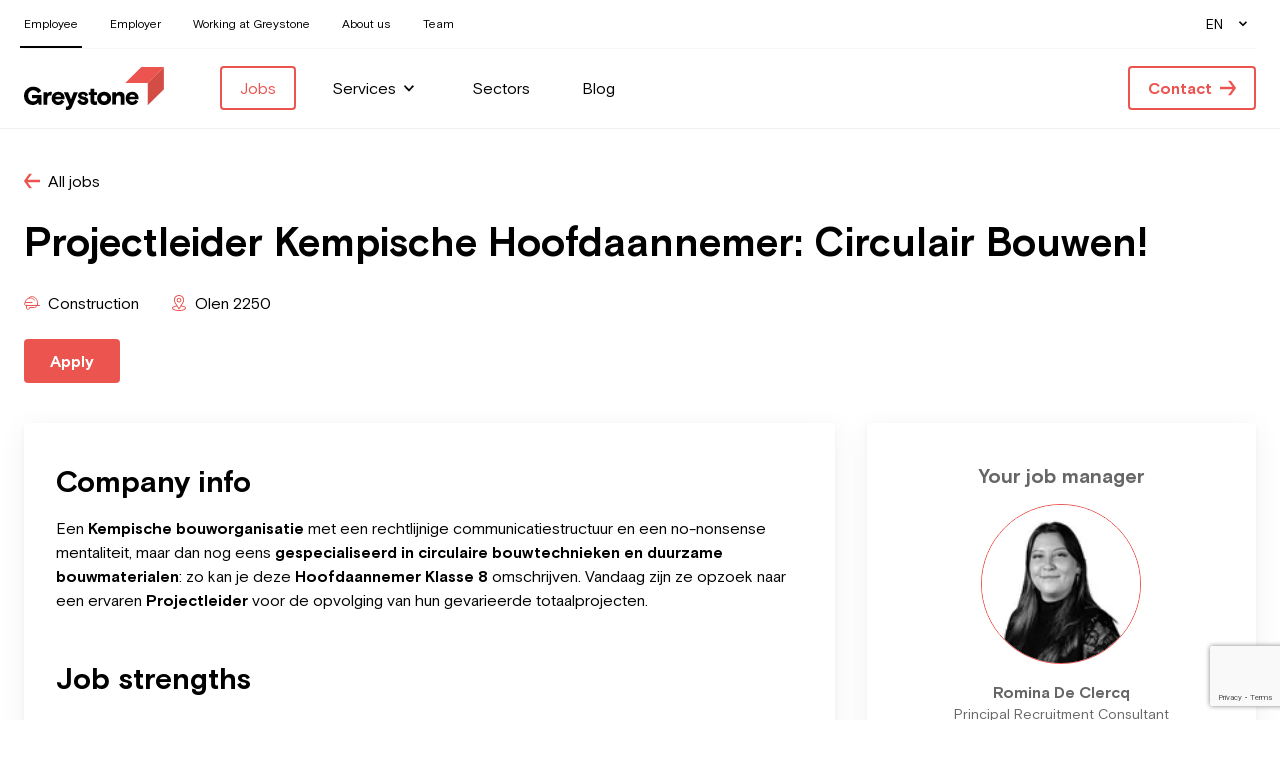

--- FILE ---
content_type: text/html; charset=UTF-8
request_url: https://greystonerecruitment.be/en/employee/jobs/projectleider-kempische-hoofdaannemer-circulair-bouwen
body_size: 29700
content:



<!DOCTYPE html>
<!--[if IE 7]> <html class="no-js lt-ie8 lt-ie9 lt-ie10" lang="en"> <![endif]-->
<!--[if IE 8]> <html class="no-js lt-ie9 lt-ie10" lang="en"> <![endif]-->
<!--[if IE 9]> <html class="no-js lt-ie10" lang="en"> <![endif]-->
<!--[if gt IE 9]><!-->
	<html
	lang="en" class="no-js"> <!--<![endif]-->
	<head>
		<meta charset="utf-8"/>
		<meta http-equiv="content-type" content="text/html; charset=utf-8"/>
		<meta name="viewport" content="width=device-width, initial-scale=1">
		<link
		rel="home" href="https://greystonerecruitment.be/en/employee/"/>

		<link rel="apple-touch-icon" sizes="180x180" href="/assets/favicon/apple-touch-icon.png">
<link rel="icon" type="image/png" sizes="32x32" href="/assets/favicon/favicon-32x32.png">
<link rel="icon" type="image/png" sizes="16x16" href="/assets/favicon/favicon-16x16.png">
<link rel="manifest" href="/assets/favicon/site.webmanifest">
<link rel="mask-icon" href="/assets/favicon/safari-pinned-tab.svg" color="#eb544f">
<meta name="msapplication-TileColor" content="#eb544f">
<meta name="theme-color" content="#ffffff">

		<script>
			(function (H) {H.className = H.className.replace(/\bno-js\b/, 'js')})(document.documentElement)
		</script>

				<link rel="stylesheet" href="/assets/css/main.css?id=c51d25115cbfa1232b95">
	<title>Projectleider Kempische Hoofdaannemer:… - Greystone Recruitment</title>
<script>dataLayer = [];
(function(w,d,s,l,i){w[l]=w[l]||[];w[l].push({'gtm.start':
new Date().getTime(),event:'gtm.js'});var f=d.getElementsByTagName(s)[0],
j=d.createElement(s),dl=l!='dataLayer'?'&l='+l:'';j.async=true;j.src=
'https://www.googletagmanager.com/gtm.js?id='+i+dl;f.parentNode.insertBefore(j,f);
})(window,document,'script','dataLayer','GTM-WSWCP2T');
</script><meta name="generator" content="SEOmatic">
<meta name="description" content="Deze Kempische Aannemer gespecialiseerd in circulaire en duurzame bouwtechnieken is opzoek naar een ervaren Projectleider!">
<meta name="referrer" content="no-referrer-when-downgrade">
<meta name="robots" content="all">
<meta content="en" property="og:locale">
<meta content="fr_BE" property="og:locale:alternate">
<meta content="nl_BE" property="og:locale:alternate">
<meta content="Greystone Recruitment" property="og:site_name">
<meta content="website" property="og:type">
<meta content="https://greystonerecruitment.be/en/employee/jobs/projectleider-kempische-hoofdaannemer-circulair-bouwen" property="og:url">
<meta content="Projectleider Kempische Hoofdaannemer: Circulair Bouwen!" property="og:title">
<meta content="Deze Kempische Aannemer gespecialiseerd in circulaire en duurzame bouwtechnieken is opzoek naar een ervaren Projectleider!" property="og:description">
<meta content="https://greystonerecruitment.be/uploads/general/Social/_1200x630_crop_center-center_82_none/greystone-og.jpg?mtime=1654777923" property="og:image">
<meta content="1200" property="og:image:width">
<meta content="630" property="og:image:height">
<meta content="Projectleider Kempische Hoofdaannemer: Circulair Bouwen!" property="og:image:alt">
<meta content="https://www.instagram.com/greystonebelgium/" property="og:see_also">
<meta content="https://www.linkedin.com/company/10678011/" property="og:see_also">
<meta content="https://www.facebook.com/greystonerecruitment/" property="og:see_also">
<meta name="twitter:card" content="summary_large_image">
<meta name="twitter:creator" content="@">
<meta name="twitter:title" content="Projectleider Kempische Hoofdaannemer: Circulair Bouwen!">
<meta name="twitter:description" content="Deze Kempische Aannemer gespecialiseerd in circulaire en duurzame bouwtechnieken is opzoek naar een ervaren Projectleider!">
<meta name="twitter:image" content="https://greystonerecruitment.be/uploads/general/Social/_800x418_crop_center-center_82_none/greystone-og.jpg?mtime=1654777923">
<meta name="twitter:image:width" content="800">
<meta name="twitter:image:height" content="418">
<meta name="twitter:image:alt" content="Projectleider Kempische Hoofdaannemer: Circulair Bouwen!">
<link href="https://greystonerecruitment.be/en/employee/jobs/projectleider-kempische-hoofdaannemer-circulair-bouwen" rel="canonical">
<link href="https://greystonerecruitment.be/en/employee" rel="home">
<link href="https://greystonerecruitment.be/en/employee/jobs/projectleider-kempische-hoofdaannemer-circulair-bouwen" rel="alternate" hreflang="en">
<link href="https://greystonerecruitment.be/fr-be/travailleur/offres-d-emploi/projectleider-kempische-hoofdaannemer-circulair-bouwen" rel="alternate" hreflang="fr-be">
<link href="https://greystonerecruitment.be/nl-be/werknemer/vacatures/projectleider-kempische-hoofdaannemer-circulair-bouwen" rel="alternate" hreflang="x-default">
<link href="https://greystonerecruitment.be/nl-be/werknemer/vacatures/projectleider-kempische-hoofdaannemer-circulair-bouwen" rel="alternate" hreflang="nl-be">
<link href="https://greystonerecruitment.be/en/employee/freeform/plugin.css?v=ab1be50df97e07575984b6f70840c11aa3af4008" rel="stylesheet"></head>

	<body
		class="relative bg-white"><noscript><iframe src="https://www.googletagmanager.com/ns.html?id=GTM-WSWCP2T"
height="0" width="0" style="display:none;visibility:hidden"></iframe></noscript>

		
											
<div
    x-data="Navigation()"
    x-show="show"

    class="c-nav"
    :class="`${isOpen ? 'is-open' : ''}`"
    x-transition:enter="transition ease-out duration-300"
    x-transition:enter-start="transform -translate-y-full"
    x-transition:enter-end="transform translate-y-0"
    x-transition:leave="transition ease-in duration-300"
    x-transition:leave-start="transform translate-y-0"
    x-transition:leave-end="transform -translate-y-full"
>
    <nav class="" aria-hidden="false" aria-labelledby="nav-toggle" role="navigation">
        <div class="container c-nav__actions lg:hidden">
                        <div class="flex-shrink-0 z-20">
                <a href="https://greystonerecruitment.be/en/employee/" class="c-nav__logo__link" aria-label="Employee - EN">
                    <svg class="c-nav__logo" width="100%" viewBox="0 0 466 143" fill="none" xmlns="http://www.w3.org/2000/svg">
<g clip-path="url(#clip0_57_5624)">
<path d="M49.3748 125.125L47.0236 118.018C43.0762 123.539 37.1134 126.296 29.2983 126.296C20.8147 126.296 13.7579 123.452 8.29725 117.762C2.8433 112.075 0.0697632 104.802 0.0697632 95.8532C0.0697632 87.0737 3.09604 79.8006 9.05881 74.0274C15.0216 68.2576 22.411 65.4142 31.1473 65.4142C42.9099 65.4142 52.8201 71.0178 57.2698 79.7142L46.854 87.24C42.9099 80.6354 37.5324 77.2898 30.8979 77.2898C26.0259 77.2898 21.9089 79.0491 18.6332 82.5609C15.3575 86.0727 13.678 90.5024 13.678 95.8532C13.678 101.207 15.2677 105.637 18.55 109.149C21.8257 112.661 25.6867 114.42 30.143 114.42C38.2009 114.42 43.5783 109.817 44.6758 103.545H26.864V93.3491H58.0247V125.125H49.3715V125.128L49.3748 125.125ZM90.9978 94.8522C89.907 94.5197 88.7298 94.3534 87.5558 94.3534C81.4235 94.3534 77.5625 99.0358 77.5625 106.312V125.125H64.9585V83.6517H77.5625V88.9194C80.1664 84.656 84.0274 82.4811 89.1521 82.4811C90.499 82.4811 91.8425 82.6473 93.0996 83.0664L90.9978 94.8522ZM104.57 98.6966H123.552C122.548 94.6028 118.936 92.1785 114.147 92.1785C109.528 92.1785 105.916 94.6028 104.57 98.6966ZM134.895 107.479H104.067C104.739 112.501 108.936 115.594 114.061 115.594C118.51 115.594 122.039 113.419 124.643 109.069L133.715 114.174C129.767 122.288 123.05 126.299 113.562 126.299C107.762 126.299 102.72 124.204 98.4405 120.113C94.2402 116.016 92.1385 110.745 92.1385 104.39C92.1385 97.9517 94.2402 92.684 98.4405 88.5868C102.637 84.4897 107.932 82.4811 114.397 82.4811C120.529 82.4811 125.398 84.4897 129.182 88.5004C132.96 92.4312 134.895 97.3664 134.895 103.223V107.479Z" fill="black"/>
<path d="M140.778 130.556C142.205 131.224 143.552 131.56 144.643 131.56C146.744 131.56 148.085 130.473 148.84 128.381L150.097 125.039L132.541 83.645H146.821L156.482 107.812L165.384 83.645H179.408L160.343 131.141C156.984 139.588 152.953 142.767 145.477 142.767C142.451 142.767 140.183 142.435 138.673 141.766L140.778 130.559V130.556ZM199.977 98.8662C209.97 100.958 214.167 104.886 214.167 112.159C214.167 116.256 212.571 119.601 209.378 122.278C206.272 124.955 202.159 126.289 197.117 126.289C187.626 126.289 180.905 121.942 177.127 113.329L186.784 107.39C189.056 113.163 192.581 116.089 197.283 116.089C200.559 116.089 202.578 114.836 202.578 112.83C202.578 110.403 200.306 109.149 194.596 108.058C185.943 106.389 179.977 101.873 179.977 94.7658C179.977 91.0012 181.487 87.9916 184.513 85.8166C187.619 83.5553 191.314 82.4711 195.764 82.4711C204.919 82.4711 209.794 85.7302 213.572 93.0897L204.5 98.3607C203.076 93.7615 199.714 91.3371 195.933 91.3371C192.657 91.3371 191.058 92.255 191.058 94.1805C191.071 96.2723 194.014 97.5293 199.977 98.8662ZM215.278 93.3458V83.645H221.327V72.4412H233.925V83.6484H242.578V93.3458H233.925V109.734C233.925 113.08 235.607 115.088 238.547 115.088C239.891 115.091 241.226 114.865 242.495 114.42L243.672 124.869C240.977 125.834 238.133 126.315 235.271 126.289C231.327 126.289 228.052 125.205 225.361 122.943C222.674 120.685 221.331 117.174 221.331 112.242V93.3491H215.278V93.3458ZM266.731 114.42C269.588 114.42 272.026 113.502 274.038 111.743C276.14 109.901 277.144 107.479 277.144 104.387C277.144 101.294 276.14 98.8662 274.038 97.1103C272.019 95.2746 269.588 94.3501 266.731 94.3501C263.958 94.3501 261.524 95.2713 259.508 97.1103C257.493 98.8729 256.485 101.291 256.485 104.387C256.485 107.479 257.493 109.907 259.512 111.743C261.502 113.501 264.076 114.455 266.731 114.42ZM289.911 104.387C289.911 111.324 287.643 116.678 283.11 120.522C278.57 124.37 273.117 126.296 266.731 126.296C260.433 126.296 254.972 124.367 250.436 120.522C245.99 116.678 243.718 111.324 243.718 104.387C243.718 97.4462 245.99 92.092 250.436 88.2476C254.972 84.3999 260.433 82.4778 266.731 82.4778C273.117 82.4778 278.577 84.4033 283.11 88.3308C287.649 92.092 289.911 97.4429 289.911 104.387ZM334.656 125.125H322.056V102.548C322.056 97.6125 319.621 94.3534 314.666 94.3534C309.625 94.3534 306.266 98.5303 306.266 105.138V125.122H293.669V83.645H306.266V89.5812C309.711 84.8156 314.164 82.4778 319.788 82.4778C329.113 82.4778 334.656 88.2476 334.656 96.8609V125.128V125.125ZM350.829 98.6966H369.811C368.807 94.6028 365.195 92.1785 360.403 92.1785C355.787 92.1785 352.176 94.6028 350.829 98.6966ZM381.151 107.479H350.327C350.998 112.501 355.199 115.594 360.32 115.594C364.776 115.594 368.301 113.419 370.902 109.069L379.974 114.174C376.027 122.288 369.309 126.299 359.818 126.299C354.021 126.299 348.98 124.204 344.696 120.113C340.499 116.016 338.398 110.745 338.398 104.39C338.398 97.9517 340.499 92.684 344.696 88.5869C348.897 84.4897 354.188 82.4811 360.656 82.4811C366.788 82.4811 371.657 84.4897 375.441 88.5004C379.219 92.4312 381.151 97.3664 381.151 103.223V107.479Z" fill="black"/>
<path d="M390.606 0L337.004 52.8867H412.046L465.651 0H390.606Z" fill="#EB544F"/>
<path d="M465.651 0L412.046 52.8867V126.927L465.651 74.0407V0Z" fill="#D44D45"/>
</g>
<defs>
<clipPath id="clip0_57_5624">
<rect width="465.581" height="143" fill="white" transform="translate(0.0697632)"/>
</clipPath>
</defs>
</svg>

                </a>
            </div>

                                        <button type="button" @click="toggle" class="relative z-30 c-nav__toggle" id="nav-toggle" aria-label="Menu" aria-expanded="false" aria-controls="menu">
                    <span></span>
                    <span></span>
                    <span></span>
                </button>
                    </div>

                <div class="c-nav__menu">
            <div class="container c-nav--partials">
                                                                        <div class="c-nav--meta md:w-full py-4 lg:py-0">
                        <div class="flex flex-col items-start lg:justify-between lg:items-center lg:flex-row lg:flex-nowrap ">
                            <div class="row flex flex-col lg:flex-row items-start flex-wrap lg:items-center lg:justify-end">
                                                                                                                                                                                            
                                           






                                                
            <a
                        target="_self"
                        href="https://greystonerecruitment.be/en/employee/"
            title="Employee"
            class="block col font-normal c-nav__link is-active c-link w-auto items-center"
        >
                <span class="pointer-events-none mx-auto">Employee</span>
    
        </a>
                                                                                                                                                                                                                                    
                                           






                                                
            <a
                        target="_self"
                        href="https://greystonerecruitment.be/en/employer/"
            title="Employer"
            class="block col font-normal c-nav__link c-link w-auto items-center"
        >
                <span class="pointer-events-none mx-auto">Employer</span>
    
        </a>
                                                                                                                                                                                                                                    
                                           






                                                
            <a
                        target="_self"
                        href="https://greystonerecruitment.be/en/working-at-greystone/"
            title="Working at Greystone"
            class="block col font-normal c-nav__link c-link w-auto items-center"
        >
                <span class="pointer-events-none mx-auto">Working at Greystone</span>
    
        </a>
                                                                                                                                                                                                                                    
                                           






                                                
            <a
                        target="_self"
                        href="/en/about"
            title="About us"
            class="block col font-normal c-nav__link c-link w-auto items-center"
        >
                <span class="pointer-events-none mx-auto">About us</span>
    
        </a>
                                                                                                                                                                                                                                    
                                           






                                                
            <a
                        target="_self"
                        href="/en/team"
            title="Team"
            class="block col font-normal c-nav__link c-link w-auto items-center"
        >
                <span class="pointer-events-none mx-auto">Team</span>
    
        </a>
                                                                                                    </div>
                            <div class="relative -ml-2 mt-2 lg:ml-4 my-4 lg:my-0">
                                                                    
<div x-data="{ isOpen: false }" class="c-nav__dropdown" :class="`${isOpen ? 'is-open' : ''}`" @click="isOpen = !isOpen" @click.away="isOpen = false">
    <div class="mr-2 p-2">
        EN
    </div>

    <div class="c-nav__dropdown__icon">
        <svg class="c-icon w-2 h-4" width="10" height="8" viewBox="0 0 10 8" fill="none" xmlns="http://www.w3.org/2000/svg">
<path d="M9.375 1.21395L4.95625 5.63269L0.4925 1.16894" stroke="black" stroke-width="2"/>
</svg>

    </div>

    <div class="c-nav__dropdown__list">
                                                                
                                                                                                    <a class="c-nav__dropdown__list__item" href="https://greystonerecruitment.be/nl-be/werknemer/vacatures/projectleider-kempische-hoofdaannemer-circulair-bouwen">
                    NL
                </a>
                                                                            
                                                                                                    <a class="c-nav__dropdown__list__item" href="https://greystonerecruitment.be/fr-be/travailleur/offres-d-emploi/projectleider-kempische-hoofdaannemer-circulair-bouwen">
                    FR
                </a>
                                                                                                                                                                                                                                                                                                                        </div>
</div>
                                                            </div>
                        </div>
                    </div>
                
                                <div class="flex w-full flex-col lg:items-center  lg:flex-row">

                                        <div class="hidden lg:block flex-shrink-0 lg:mr-14">
                        <a href="https://greystonerecruitment.be/en/employee/" class="c-nav__logo__link" aria-label="Employee - EN">
                            <svg class="c-nav__logo" width="100%" viewBox="0 0 466 143" fill="none" xmlns="http://www.w3.org/2000/svg">
<g clip-path="url(#clip0_57_5624)">
<path d="M49.3748 125.125L47.0236 118.018C43.0762 123.539 37.1134 126.296 29.2983 126.296C20.8147 126.296 13.7579 123.452 8.29725 117.762C2.8433 112.075 0.0697632 104.802 0.0697632 95.8532C0.0697632 87.0737 3.09604 79.8006 9.05881 74.0274C15.0216 68.2576 22.411 65.4142 31.1473 65.4142C42.9099 65.4142 52.8201 71.0178 57.2698 79.7142L46.854 87.24C42.9099 80.6354 37.5324 77.2898 30.8979 77.2898C26.0259 77.2898 21.9089 79.0491 18.6332 82.5609C15.3575 86.0727 13.678 90.5024 13.678 95.8532C13.678 101.207 15.2677 105.637 18.55 109.149C21.8257 112.661 25.6867 114.42 30.143 114.42C38.2009 114.42 43.5783 109.817 44.6758 103.545H26.864V93.3491H58.0247V125.125H49.3715V125.128L49.3748 125.125ZM90.9978 94.8522C89.907 94.5197 88.7298 94.3534 87.5558 94.3534C81.4235 94.3534 77.5625 99.0358 77.5625 106.312V125.125H64.9585V83.6517H77.5625V88.9194C80.1664 84.656 84.0274 82.4811 89.1521 82.4811C90.499 82.4811 91.8425 82.6473 93.0996 83.0664L90.9978 94.8522ZM104.57 98.6966H123.552C122.548 94.6028 118.936 92.1785 114.147 92.1785C109.528 92.1785 105.916 94.6028 104.57 98.6966ZM134.895 107.479H104.067C104.739 112.501 108.936 115.594 114.061 115.594C118.51 115.594 122.039 113.419 124.643 109.069L133.715 114.174C129.767 122.288 123.05 126.299 113.562 126.299C107.762 126.299 102.72 124.204 98.4405 120.113C94.2402 116.016 92.1385 110.745 92.1385 104.39C92.1385 97.9517 94.2402 92.684 98.4405 88.5868C102.637 84.4897 107.932 82.4811 114.397 82.4811C120.529 82.4811 125.398 84.4897 129.182 88.5004C132.96 92.4312 134.895 97.3664 134.895 103.223V107.479Z" fill="black"/>
<path d="M140.778 130.556C142.205 131.224 143.552 131.56 144.643 131.56C146.744 131.56 148.085 130.473 148.84 128.381L150.097 125.039L132.541 83.645H146.821L156.482 107.812L165.384 83.645H179.408L160.343 131.141C156.984 139.588 152.953 142.767 145.477 142.767C142.451 142.767 140.183 142.435 138.673 141.766L140.778 130.559V130.556ZM199.977 98.8662C209.97 100.958 214.167 104.886 214.167 112.159C214.167 116.256 212.571 119.601 209.378 122.278C206.272 124.955 202.159 126.289 197.117 126.289C187.626 126.289 180.905 121.942 177.127 113.329L186.784 107.39C189.056 113.163 192.581 116.089 197.283 116.089C200.559 116.089 202.578 114.836 202.578 112.83C202.578 110.403 200.306 109.149 194.596 108.058C185.943 106.389 179.977 101.873 179.977 94.7658C179.977 91.0012 181.487 87.9916 184.513 85.8166C187.619 83.5553 191.314 82.4711 195.764 82.4711C204.919 82.4711 209.794 85.7302 213.572 93.0897L204.5 98.3607C203.076 93.7615 199.714 91.3371 195.933 91.3371C192.657 91.3371 191.058 92.255 191.058 94.1805C191.071 96.2723 194.014 97.5293 199.977 98.8662ZM215.278 93.3458V83.645H221.327V72.4412H233.925V83.6484H242.578V93.3458H233.925V109.734C233.925 113.08 235.607 115.088 238.547 115.088C239.891 115.091 241.226 114.865 242.495 114.42L243.672 124.869C240.977 125.834 238.133 126.315 235.271 126.289C231.327 126.289 228.052 125.205 225.361 122.943C222.674 120.685 221.331 117.174 221.331 112.242V93.3491H215.278V93.3458ZM266.731 114.42C269.588 114.42 272.026 113.502 274.038 111.743C276.14 109.901 277.144 107.479 277.144 104.387C277.144 101.294 276.14 98.8662 274.038 97.1103C272.019 95.2746 269.588 94.3501 266.731 94.3501C263.958 94.3501 261.524 95.2713 259.508 97.1103C257.493 98.8729 256.485 101.291 256.485 104.387C256.485 107.479 257.493 109.907 259.512 111.743C261.502 113.501 264.076 114.455 266.731 114.42ZM289.911 104.387C289.911 111.324 287.643 116.678 283.11 120.522C278.57 124.37 273.117 126.296 266.731 126.296C260.433 126.296 254.972 124.367 250.436 120.522C245.99 116.678 243.718 111.324 243.718 104.387C243.718 97.4462 245.99 92.092 250.436 88.2476C254.972 84.3999 260.433 82.4778 266.731 82.4778C273.117 82.4778 278.577 84.4033 283.11 88.3308C287.649 92.092 289.911 97.4429 289.911 104.387ZM334.656 125.125H322.056V102.548C322.056 97.6125 319.621 94.3534 314.666 94.3534C309.625 94.3534 306.266 98.5303 306.266 105.138V125.122H293.669V83.645H306.266V89.5812C309.711 84.8156 314.164 82.4778 319.788 82.4778C329.113 82.4778 334.656 88.2476 334.656 96.8609V125.128V125.125ZM350.829 98.6966H369.811C368.807 94.6028 365.195 92.1785 360.403 92.1785C355.787 92.1785 352.176 94.6028 350.829 98.6966ZM381.151 107.479H350.327C350.998 112.501 355.199 115.594 360.32 115.594C364.776 115.594 368.301 113.419 370.902 109.069L379.974 114.174C376.027 122.288 369.309 126.299 359.818 126.299C354.021 126.299 348.98 124.204 344.696 120.113C340.499 116.016 338.398 110.745 338.398 104.39C338.398 97.9517 340.499 92.684 344.696 88.5869C348.897 84.4897 354.188 82.4811 360.656 82.4811C366.788 82.4811 371.657 84.4897 375.441 88.5004C379.219 92.4312 381.151 97.3664 381.151 103.223V107.479Z" fill="black"/>
<path d="M390.606 0L337.004 52.8867H412.046L465.651 0H390.606Z" fill="#EB544F"/>
<path d="M465.651 0L412.046 52.8867V126.927L465.651 74.0407V0Z" fill="#D44D45"/>
</g>
<defs>
<clipPath id="clip0_57_5624">
<rect width="465.581" height="143" fill="white" transform="translate(0.0697632)"/>
</clipPath>
</defs>
</svg>

                        </a>
                    </div>

                                        <div class="flex flex-col items-start flex-grow w-auto lg:w-auto lg:flex-wrap lg:items-center lg:flex-row space-y-3 lg:space-y-0 lg:space-x-5 pt-4 lg:pt-0">
                                                                                <div class="">
                                   
            
      




                                                
            <a
                        target="_self"
                        href="https://greystonerecruitment.be/en/employee/jobs"
            title="Jobs"
            class=" c-button--nav c-button--primary is-active c-button w-auto items-center"
        >
                <span class="pointer-events-none mx-auto">Jobs</span>
    
        </a>
                                </div>
                                                                                <div class="">
                                            
                                 
   




                                                
            
        <button
                        title="Services"
            data-subnav-id="337"
            class="js-subnav-toggle | has-dropdown c-link--nav c-link w-auto items-center has-icon"
        >
                <span class="pointer-events-none mx-auto">Services</span>
            <span class="flex-shrink-0 pointer-events-none flex flex-col justify-center w-4 h-full ml-2 text-current ">
            <svg width="100%" viewBox="0 0 12 8" fill="none" xmlns="http://www.w3.org/2000/svg">
<path d="M11.25 0.856734L5.9475 6.15923L0.591001 0.802734" stroke="currentColor" stroke-opacity="inherit" stroke-width="2"/>
</svg>

        </span>
    
        </button>

        
<div class="c-subnav"
     aria-hidden="false"
     id="337"    x-data="Subnav({&quot;id&quot;:337})"
    x-show="show == '337'"
    x-cloak
>
    <div class="hidden lg:block fixed top-0 left-0 z-10 bg-transparent h-full w-full pointer-events-auto" @click="closeAll" x-ref="close_primary"></div>

    <div class="relative z-20 h-full w-full flex items-center justify-center bg-white text-black lg:shadow-md">
        <div class="lg:container">
            <div class="row justify-center">
                <div class="col w-full">
                    <div class="lg:py-10">
                                           <h3 class="hidden lg:block uppercase text-sm text-gray-400 font-bold mb-6">Services</h3>

<ul class="pt-4 lg:pt-0 row flex items-stretch justify-start">
                <li class="col w-full  lg:w-1/4 mb-4">
            

            
        
        
                    <a
            href="https://greystonerecruitment.be/en/employee/services/vast-dienstverband"
            title="Permanent employment"
            class="flex flex-row items-center lg:flex-start lg:flex-col lg:items-start h-full w-full bg-white lg:hover:shadow-md rounded-md overflow-hidden"
        >
                            <div class="block w-16 h-16 flex-shrink-0 md:w-20 md:h-20 lg:h-auto lg:w-full mr-4 lg:mr-0 rounded-md lg:rounded-none overflow-hidden">
                    
                
        
                                                
                
                 
                
        
        <img class="w-full h-full object-cover object-center lg:h-auto" alt="Onze diensten 1 scaled 1120x1120 c default" src="/uploads/resized/general/34849/onze-diensten-1-scaled-1120x1120-c-default_c16b6c7feb5dcbab0883691cd0c706fe.webp"
                            srcset="/uploads/resized/general/34849/onze-diensten-1-scaled-1120x1120-c-default_20fe1d4c31bbe34e88d144f757fdf9a5.webp 64w, /uploads/resized/general/34849/onze-diensten-1-scaled-1120x1120-c-default_7d3a7187d4defac3c87a7e0226f3fd4b.webp 80w, /uploads/resized/general/34849/onze-diensten-1-scaled-1120x1120-c-default_7c621ab1a5ce8df76e402a7ef6c15146.webp 300w, /uploads/resized/general/34849/onze-diensten-1-scaled-1120x1120-c-default_c16b6c7feb5dcbab0883691cd0c706fe.webp 600w" sizes="300px"
                >
    
                    </div>
                        
            <div class="space-y-2 lg:space-y-4 md:p-1 lg:p-4">
                <h4 class="font-bold text-sm">Permanent employment</h4>
                                    <div class="hidden md:block prose text-sm text-left">
                        <p>Are you looking for a new permanent job? We match you to the right job at the right company.</p>
                    </div>
                            </div>
        </a>
    
        
            </li>
            <li class="col w-full  lg:w-1/4 mb-4">
            

            
        
        
                    <a
            href="https://greystonerecruitment.be/en/employee/services/freelancer"
            title="Freelancer"
            class="flex flex-row items-center lg:flex-start lg:flex-col lg:items-start h-full w-full bg-white lg:hover:shadow-md rounded-md overflow-hidden"
        >
                            <div class="block w-16 h-16 flex-shrink-0 md:w-20 md:h-20 lg:h-auto lg:w-full mr-4 lg:mr-0 rounded-md lg:rounded-none overflow-hidden">
                    
                
        
                                                
                
                 
                
        
        <img class="w-full h-full object-cover object-center lg:h-auto" alt="Onze diensten 3 scaled 1120x1120 c default" src="/uploads/resized/general/33917/onze-diensten-3_c16b6c7feb5dcbab0883691cd0c706fe.webp"
                            srcset="/uploads/resized/general/33917/onze-diensten-3_20fe1d4c31bbe34e88d144f757fdf9a5.webp 64w, /uploads/resized/general/33917/onze-diensten-3_7d3a7187d4defac3c87a7e0226f3fd4b.webp 80w, /uploads/resized/general/33917/onze-diensten-3_7c621ab1a5ce8df76e402a7ef6c15146.webp 300w, /uploads/resized/general/33917/onze-diensten-3_c16b6c7feb5dcbab0883691cd0c706fe.webp 600w" sizes="300px"
                >
    
                    </div>
                        
            <div class="space-y-2 lg:space-y-4 md:p-1 lg:p-4">
                <h4 class="font-bold text-sm">Freelancer</h4>
                                    <div class="hidden md:block prose text-sm text-left">
                        <p>You focus on your talent, we focus on your new freelance assignment at a top company!</p>
                    </div>
                            </div>
        </a>
    
        
            </li>
    </ul>                                </div>
                </div>
            </div>
        </div>
    </div>
</div>
                                </div>
                                                                                <div class="">
                                   
            
      




                                                
            <a
                        target="_self"
                        href="https://greystonerecruitment.be/en/employee/sectors"
            title="Sectors"
            class=" c-link--nav c-link w-auto items-center"
        >
                <span class="pointer-events-none mx-auto">Sectors</span>
    
        </a>
                                </div>
                                                                                <div class="">
                                   
            
      




                                                
            <a
                        target="_self"
                        href="https://greystonerecruitment.be/en/employee/blog-overview"
            title="Blog"
            class=" c-link--nav c-link w-auto items-center"
        >
                <span class="pointer-events-none mx-auto">Blog</span>
    
        </a>
                                </div>
                                            </div>

                                                                <div class="mt-3 mb-6 lg:my-0 ">
                                                            <div class="lg:pl-10">
                                       
            
      




                                                
            <a
                        target="_self"
                        href="https://greystonerecruitment.be/en/employee/contact"
            title="Contact"
            class="c-button--ghost c-button--nav c-button--primary c-button w-auto items-center has-icon"
        >
                <span class="pointer-events-none mx-auto">Contact</span>
            <span class="flex-shrink-0 pointer-events-none flex flex-col justify-center w-4 h-full ml-2 text-current ">
            <svg width="100%" viewBox="0 0 16 16" fill="none" xmlns="http://www.w3.org/2000/svg">
	<path d="M16.067 7.9998L10.897 15.1578H8.113L12.488 9.1928H0V6.8068H12.488L8.113 0.841797H10.897L16.067 7.9998Z" fill="currentColor"/>
</svg>

        </span>
    
        </a>
                                    </div>
                                                    </div>
                                    </div>
            </div>
                                        
                <div class="lg:hidden bg-black text-white py-4">
                    <div class="container">
                        <div class="flex flex-nowrap justify-center w-full items-center">
                                                                                            <div class="mx-2">
                                    <a class="block p-2 text-white w-10 h-10 hover:text-gray-300 transition-colors" target="_blank" rel="noreferrer noopener" title="Linkedin" href="https://www.linkedin.com/company/greystone-belgium/">
                                        <svg width="100%" viewBox="0 0 24 24" fill="none" xmlns="http://www.w3.org/2000/svg"><path d="M21.429 1.5H2.567C1.702 1.5 1 2.18 1 3.014v17.972c0 .834.702 1.514 1.567 1.514h18.862c.864 0 1.571-.68 1.571-1.514V3.014c0-.834-.707-1.514-1.571-1.514zm-13.78 18H4.39V9.478h3.265V19.5h-.005zM6.02 8.11c-1.046 0-1.89-.812-1.89-1.805 0-.994.844-1.805 1.89-1.805 1.04 0 1.89.81 1.89 1.805 0 .998-.844 1.804-1.89 1.804zM19.872 19.5h-3.26v-4.875c0-1.162-.025-2.658-1.695-2.658-1.7 0-1.96 1.266-1.96 2.574V19.5h-3.26V9.478h3.128v1.369h.044c.437-.788 1.503-1.617 3.089-1.617 3.3 0 3.914 2.076 3.914 4.776V19.5z" fill="currentColor"></path></svg>
                                    </a>
                                </div>
                                                                                            <div class="mx-2">
                                    <a class="block p-2 text-white w-10 h-10 hover:text-gray-300 transition-colors" target="_blank" rel="noreferrer noopener" title="Facebook" href="https://www.facebook.com/greystonerecruitment/">
                                        <svg width="100%" xmlns="http://www.w3.org/2000/svg" viewBox="0 0 30 30"><path fill="currentColor" fill-rule="evenodd" d="M27.9.5H2.1C1.2163444.5.5 1.2163444.5 2.1v25.8c0 .8836556.7163444 1.6 1.6 1.6H16V18.285h-3.775v-4.39H16v-3.23c0-3.745 2.29-5.785 5.63-5.785a32.1000003 32.1000003 0 013.37.17v3.915h-2.3c-1.82 0-2.175.86-2.175 2.13v2.795h4.35l-.565 4.39H20.5V29.5h7.4c.8836556 0 1.6-.7163444 1.6-1.6V2.1c0-.8836556-.7163444-1.6-1.6-1.6z"/></svg>
                                    </a>
                                </div>
                                                                                            <div class="mx-2">
                                    <a class="block p-2 text-white w-10 h-10 hover:text-gray-300 transition-colors" target="_blank" rel="noreferrer noopener" title="Instagram" href="https://www.instagram.com/greystonebelgium/">
                                        <svg width="100%" viewBox="0 0 24 24" fill="none" xmlns="http://www.w3.org/2000/svg"><path d="M12.009 6.608c-3.124 0-5.643 2.404-5.643 5.386 0 2.981 2.52 5.386 5.643 5.386 3.123 0 5.642-2.405 5.642-5.386 0-2.982-2.52-5.386-5.642-5.386zm0 8.887c-2.019 0-3.669-1.57-3.669-3.501 0-1.931 1.645-3.502 3.669-3.502 2.023 0 3.668 1.57 3.668 3.502 0 1.931-1.65 3.501-3.668 3.501zm7.189-9.107c0 .698-.59 1.256-1.316 1.256-.732 0-1.316-.563-1.316-1.256 0-.694.589-1.257 1.316-1.257.727 0 1.316.563 1.316 1.256zm3.737 1.274c-.083-1.682-.486-3.173-1.778-4.401-1.286-1.228-2.848-1.613-4.61-1.697-1.818-.098-7.264-.098-9.08 0-1.759.08-3.32.464-4.612 1.692-1.292 1.228-1.69 2.719-1.778 4.402-.103 1.734-.103 6.933 0 8.667.084 1.683.486 3.173 1.778 4.402 1.292 1.228 2.848 1.612 4.611 1.696 1.817.099 7.263.099 9.08 0 1.763-.08 3.325-.464 4.611-1.696 1.287-1.229 1.69-2.72 1.778-4.402.103-1.734.103-6.928 0-8.662zm-2.347 10.524c-.383.919-1.125 1.627-2.092 1.997-1.449.548-4.886.422-6.487.422s-5.044.122-6.487-.422a3.634 3.634 0 01-2.092-1.997c-.575-1.383-.442-4.664-.442-6.192 0-1.528-.128-4.814.442-6.192.383-.92 1.124-1.627 2.092-1.997 1.448-.549 4.886-.422 6.487-.422 1.6 0 5.043-.122 6.487.422a3.634 3.634 0 012.092 1.997c.574 1.382.442 4.664.442 6.192 0 1.528.132 4.814-.442 6.192z" fill="currentColor"></path></svg>
                                    </a>
                                </div>
                                                    </div>
                    </div>
                </div>
                    </div>
    </nav>
</div>
					
				
		<main role="main" class="flex-grow flex flex-col">
						<div class="c-browser-warning">
    
</div>

			    <div class="pb-20" data-page="container" data-page-namespace="job-detail">
            <hr class="w-full border-t-1 border-gray-200">
<div class="container flex flex-col py-6 md:py-10">
					
<div class="flex items-center flex-wrap space-x-3 text-sm md:text-base">
          <a class="c-link--breadcrumb flex items-center space-x-2 " href="https://greystonerecruitment.be/en/employee/jobs">
              <div class="w-4 text-primary">
          <svg width="100%" viewBox="0 0 16 16" fill="none" xmlns="http://www.w3.org/2000/svg">
<g clip-path="url(#clip0_16_888)">
<path d="M-0.0669988 8.0002L5.103 0.842202L7.887 0.842202L3.512 6.8072L16 6.8072L16 9.1932L3.512 9.1932L7.887 15.1582L5.103 15.1582L-0.0669988 8.0002Z" fill="currentColor"/>
</g>
<defs>
<clipPath id="clip0_16_888">
<rect width="16" height="16" fill="white" transform="translate(16 16) rotate(-180)"/>
</clipPath>
</defs>
</svg>

        </div>
            <span class="block">All jobs</span>
    </a>
  </div>	
	<h1 class="text-xl md:text-2xl lg:text-4xl leading-tight font-bold my-6">Projectleider Kempische Hoofdaannemer: Circulair Bouwen! </h1>
	<div class="row pb-6">
									<div class="col">
					<div class="flex items-center text-primary">
																					<div class="w-4 h-4 mr-2">
									<svg xmlns="http://www.w3.org/2000/svg" width="100%" viewBox="0 0 24 24" fill="none">
  <path d="M15.789 7.81414C15.0618 6.7897 14.1003 5.95389 12.9846 5.37638C11.8689 4.79888 10.6313 4.49639 9.375 4.49414C7.38669 4.50009 5.47375 5.25557 4.01793 6.60981C2.56211 7.96405 1.67049 9.81746 1.521 11.8001M3.75 15.7441V19.4941C3.75 20.0909 3.98705 20.6632 4.40901 21.0851C4.83096 21.5071 5.40326 21.7441 6 21.7441C6.59673 21.7441 7.16903 21.5071 7.59099 21.0851C8.01294 20.6632 8.25 20.0909 8.25 19.4941V18.7441H15.75C16.2157 18.7441 16.6751 18.6357 17.0916 18.4274C17.5082 18.2191 17.8706 17.9167 18.15 17.5441L19.5 15.7441H3.75Z" stroke="#EB544F" stroke-width="1.5" stroke-linecap="round" stroke-linejoin="round"></path>
  <path d="M7.01611 4.85811L10.0721 2.56611C10.3501 2.35411 10.6921 2.24611 11.0401 2.25711C13.4953 2.3011 15.8353 3.30633 17.5574 5.05685C19.2795 6.80737 20.2463 9.16352 20.2501 11.6191V15.7441" stroke="#EB544F" stroke-width="1.5" stroke-linecap="round" stroke-linejoin="round"></path>
  <path d="M12 11.2441H3C2.40326 11.2441 1.83097 11.4812 1.40901 11.9031C0.987053 12.3251 0.75 12.8974 0.75 13.4941C0.75 14.0909 0.987053 14.6632 1.40901 15.0851C1.83097 15.5071 2.40326 15.7441 3 15.7441H23.25" stroke="#EB544F" stroke-width="1.5" stroke-linecap="round" stroke-linejoin="round"></path>
</svg>

								</div>
																			<span class="text-black text-sm md:text-base">Construction</span>
					</div>
				</div>
												<div class="col">
					<div class="flex items-center text-primary">
																					<div class="w-4 h-4 mr-2 c-icon--current">
									<svg width="100%" viewBox="0 0 24 24" fill="none" xmlns="http://www.w3.org/2000/svg">
<path d="M16.0079 15.855C18.5629 11.852 18.2379 12.348 18.3129 12.246C19.24 10.942 19.7368 9.381 19.7339 7.781C19.7339 3.516 16.2739 0 11.9999 0C7.74188 0 4.26588 3.508 4.26588 7.781C4.26588 9.391 4.76588 10.973 5.72588 12.301L7.99188 15.855C5.56988 16.23 1.45288 17.34 1.45288 19.781C1.45288 20.671 2.03488 21.941 4.80488 22.93C6.73488 23.62 9.29288 24 11.9999 24C17.0629 24 22.5469 22.57 22.5469 19.781C22.5469 17.34 18.4339 16.231 16.0069 15.855H16.0079ZM6.90188 11.527L6.87888 11.492C6.09375 10.4144 5.6711 9.11529 5.67188 7.782C5.67188 4.266 8.50388 1.406 11.9999 1.406C15.4879 1.406 18.3279 4.266 18.3279 7.781C18.3279 9.094 17.9299 10.351 17.1719 11.421C17.1049 11.511 17.4569 10.961 11.9999 19.527L6.90188 11.527ZM11.9999 22.594C6.46888 22.594 2.85988 20.969 2.85988 19.781C2.85988 18.984 4.71488 17.671 8.82388 17.161L11.4059 21.215C11.4696 21.3147 11.5575 21.3968 11.6613 21.4536C11.7651 21.5105 11.8815 21.5403 11.9999 21.5403C12.1182 21.5403 12.2347 21.5105 12.3385 21.4536C12.4423 21.3968 12.5301 21.3147 12.5939 21.215L15.1759 17.16C19.2859 17.672 21.1409 18.984 21.1409 19.781C21.1409 20.957 17.5629 22.594 11.9999 22.594Z" fill="currentColor"/>
<path d="M11.9999 4.26611C11.0681 4.26717 10.1747 4.63767 9.51557 5.29639C8.85648 5.9551 8.48547 6.84828 8.48389 7.78011C8.48468 8.71246 8.85534 9.60641 9.51452 10.2658C10.1737 10.9251 11.0675 11.2961 11.9999 11.2971C12.9321 11.2961 13.8258 10.9253 14.4849 10.2661C15.1441 9.60698 15.5148 8.71329 15.5159 7.78111C15.5146 6.84911 15.1437 5.95567 14.4846 5.29674C13.8254 4.63781 12.9319 4.26717 11.9999 4.26611ZM11.9999 9.89111C11.4403 9.89111 10.9036 9.66881 10.5079 9.27311C10.1122 8.87741 9.88989 8.34072 9.88989 7.78111C9.88989 7.22151 10.1122 6.68482 10.5079 6.28912C10.9036 5.89342 11.4403 5.67111 11.9999 5.67111C12.5595 5.67111 13.0962 5.89342 13.4919 6.28912C13.8876 6.68482 14.1099 7.22151 14.1099 7.78111C14.1099 8.34072 13.8876 8.87741 13.4919 9.27311C13.0962 9.66881 12.5595 9.89111 11.9999 9.89111Z" fill="currentColor"/>
</svg>

								</div>
																			<span class="text-black text-sm md:text-base">Olen 2250</span>
					</div>
				</div>
						</div>
			<div class="flex">
						




                                                
            <a
                        target="_self"
                        href="#job-form"
            title="Apply"
            class="c-button--primary  c-button w-auto items-center"
        >
                <span class="pointer-events-none mx-auto">Apply</span>
    
        </a>
    		</div>
	</div>

        <div class="container mb-10">
            <div class="row relative">
                <section class="col w-full md:w-7/12 lg:w-8/12">
                                            <div class="bg-white md:rounded md:shadow-md pt-6 md:py-10 md:px-8 border-t border-gray-300 md:border-0">
                            <div class="flex flex-col space-y-6 md:space-y-12">
                                                                                                            <div class="">
                                            <h2 class="font-bold leading-tight text-lg md:text-2xl lg:text-3xl mb-4">Company info</h2>
                                            <div class="prose"><p>Een <strong>Kempische bouworganisatie</strong> met een rechtlijnige communicatiestructuur en een no-nonsense mentaliteit, maar dan nog eens <strong>gespecialiseerd in circulaire bouwtechnieken en duurzame bouwmaterialen</strong>: zo kan je deze <strong>Hoofdaannemer Klasse 8</strong> omschrijven. Vandaag zijn ze opzoek naar een ervaren <strong>Projectleider</strong> voor de opvolging van hun gevarieerde totaalprojecten. </p></div>
                                        </div>
                                                                                                                                                <div class="">
                                            <h2 class="font-bold leading-tight text-lg md:text-2xl lg:text-3xl mb-4">Job strengths</h2>
                                            <div class="prose"><ul><li><strong>Duurzaamheid:</strong> Circulair bouwen staat bovenaan de prioriteitenlijst bij deze aannemer. Elk bouwproject is uniek, maar hebben wel één rode draad: ze worden gerealiseerd op basis van gerecycleerde bouwmaterialen, zijn energie-neutraal en zorgen voor de verfraaiing van ons straatbeeld waar onze (achter-) kleinkinderen nog van kunnen genieten. Komt deze missie overeen met jouw visie op de bouwsector? Dan is deze aannemer dé match voor jou. </li></ul>
<ul><li><strong>Innovatie:</strong> Natuurlijk gaat duurzaamheid hand-in-hand met innovatie. Door de continue nieuwe ontwikkelingen<br />
blijft deze aannemer pionier binnen de sector. De projecten worden tot in de puntjes voorbereid in BIM en vervolgens opgevolgd via LEAN-planning. Van deze aanpak plukken zowel de klanten, leveranciers, als Projectleiders als de vruchten, tijdens en na de uitvoering. </li></ul>
<ul><li><strong>Variatie: </strong>Deze aannemer is actief binnen de particulieren markt, alsook Design &amp; Build projecten, privéprojecten voor ontwikkelaars of investeerders, of de klassieke openbare aanbestedingen. Van woningen en appartementen tot scholen en woonzorgcentra of eveneens kantoren en Retail projecten. Ze zijn letterlijk van alle markten thuis, waardoor jij als Projectleider steeds nieuwe hoogstaande projecten op te volgen krijgt. </li></ul>
<ul><li><strong>Werven in de Kempen: </strong>Die brede waaier aan projecten bevinden zich verrassend genoeg ook nog eens allemaal op Antwerpse en liefst Kempische bodem. Als aannemer blijven ze graag erg lokaal aanwezig voor klant en leverancier. Als Projectleider werk jij in eigen buurt en geniet zo van een ongekende work-life balans. </li></ul>
<ul><li><strong>Een familiale werksfeer: </strong>Misschien een slap cliché, maar binnen dit familiebedrijf wordt erg veel belang gehecht aan het welzijn van de werknemers. Op regelmatige basis worden activiteiten georganiseerd en op vrijdag is er gemakkelijk een slachtoffer te vinden voor een drankje na het werk!</li></ul></div>
                                        </div>
                                                                                                                                                <div class="">
                                            <h2 class="font-bold leading-tight text-lg md:text-2xl lg:text-3xl mb-4">Function details</h2>
                                            <div class="prose"><ul><li>Als Projectleider ben je verantwoordelijk voor de volledige opvolging van duurzame bouwdossiers.</li><li>Van ruwbouw tot en met afwerking stuur je de eigen arbeiders en vaste poele onderaannemers aan.</li><li>Je bent verantwoordelijk voor planning, budget en kwaliteit van de werven.</li><li>Je staat in voor veiligheid en biedt ondersteuning aan werfleiding.</li></ul></div>
                                        </div>
                                                                                                                                                <div class="">
                                            <h2 class="font-bold leading-tight text-lg md:text-2xl lg:text-3xl mb-4">Experience</h2>
                                            <div class="prose"><ul><li>Je hebt gemiddeld 5 jaar ervaring als Projectleider. </li><li>Je hebt een bouwkundig diploma op zak. </li><li>Je bent een echte ‘kartrekker’, durft initiatieven nemen en houdt van een Kempische rechte aanpak. </li><li>Je hebt een grote interesse in duurzaam en circulair bouwen en hebt een open mind voor nieuwe technologieën. </li><li>Ervaring in hout of duurzaam bouwen is <u>geen</u>
must, wel een extra &#x1f609; </li></ul></div>
                                        </div>
                                                                                                                                                <div class="">
                                            <h2 class="font-bold leading-tight text-lg md:text-2xl lg:text-3xl mb-4">Offer</h2>
                                            <div class="prose"><ul><li>Je vervult een gevarieerde jobinhoud binnen een uiterst innovatieve en dynamische organisatie. </li><li>Je draagt je steentje bij aan de toekomst van jouw (achter-) kleinkinderen door in te zetten op circulaire bouwtechnieken. </li><li>Je realiseert prachtige totaalprojecten voor diverse eindklanten. </li><li>Je werkt steeds in de regio Antwerpen met een focus op de Kempen. </li><li>Je geniet van een ideale work-life balans; dit wordt <u>zeer</u> serieus genomen binnen de organisatie. </li><li>Je komt terecht in een hechte familiale kring van collega’s die je graag met open armen ontvangen. </li><li>Je ontvangt een uiterst competitief salarispakket met extralegale voordelen en extra netto-vergoedingen.</li></ul></div>
                                        </div>
                                                                                                </div>
                        </div>
                    
                    <div class="pt-6 border-t border-gray-300 md:border-0  mt-6 md:mt-10 " id="job-form">
                                                    <div class="bg-white md:shadow-md rounded md:py-10 md:px-8">
                                <div class="prose prose--primary pb-4">
                                    <h2>Apply to this job</h2>
                                </div>
                                

<div x-data="FreeformWrapper()" class="relative">

            <template x-if="formIsLoading">
            <div class="absolute z-10 left-0 top-0 h-full w-full flex flex-col justify-center items-center">
                                    <div class="text-gray-300 c-spinner">
                        <div></div>
                        <div></div>
                        <div></div>
                        <div></div>
                    </div>
                                                    <p class="text-gray-300 text-center mt-3">Loading...</p>
                            </div>
        </template>
    
            <template x-if="showSuccess">
            
    <div class="prose text-lg mt-4">
        Thank you! We have received your details.
    </div>
        </template>
    
    <div class="transition-opacity" :class="formIsLoading ? 'opacity-20' : 'opacity-100'">
        <form  class="c-form c-form--default text-base" id="859979_applicationFormEN_applicationFormEN" method="post" novalidate data-contact-bullhorn-id="233172" data-current-page-id-title="859979 - Projectleider Kempische Hoofdaannemer: Circulair Bouwen! " data-success-whitepaper data-utm_source data-utm_medium data-utm_campaign data-utm_term data-utm_content data-utm_id recaptcha-action="applicationFormEN" data-recaptcha="v3" data-recaptcha-key="6LeTbcwgAAAAAHJFQgYVKvx-U-DlaDfc-M0euOTh" data-recaptcha-action="homepage" data-freeform data-id="c9c7f3-form-QgbmVEODy-r86ZLKbWl-gBOS5SwqRHVcGOyAqttgIiAr1yv3tEmgxR8z6SsN" data-handle="applicationFormEN" data-ajax data-show-spinner enctype="multipart/form-data" data-show-loading-text data-loading-text="Loading..." data-success-message="Thank you! We have received your details." data-error-message="Something went wrong sending your details. Please try again later." >
<input  class name="formTitle" type="hidden" id="form-input-formTitle" value="Application form - EN"/><input  class name="currentPageUrl" type="hidden" id="form-input-currentPageUrl"/><input  class name="utmMediumParameter" type="hidden" id="form-input-utmMediumParameter"/><input  class name="currentPageIdTitle" type="hidden" id="form-input-currentPageIdTitle"/><input  class name="status" type="hidden" id="form-input-status" value="Hot candidate"/><input  class name="bullhornId" type="hidden" id="form-input-bullhornId"/><input  class name="utmCampaignParameter" type="hidden" id="form-input-utmCampaignParameter"/><input  class name="utmSourceParameter" type="hidden" id="form-input-utmSourceParameter" value="Website Greystone"/><div class="freeform_form_handle" style="position: absolute !important; width: 0 !important; height: 0 !important; overflow: hidden !important;" aria-hidden="true" tabindex="-1"><label aria-hidden="true" tabindex="-1" for="freeform_form_handle">Leave this field blank</label><input type="text" value="" name="freeform_form_handle" id="freeform_form_handle" aria-hidden="true" autocomplete="off" tabindex="-1" /></div><input type="hidden" name="action" value="freeform/submit" />
<input type="hidden" name="freeform-action" value="submit" />
<input type="hidden" name="CRAFT_CSRF_TOKEN" value="6PHjkurji0PT1A-NlOBSOtxZkxdcTc-A-fMkZ70csIArEtoZ-DY4b5KEjNyY2tspgL9D9fLZJnflPtVWESP6uM6BbyvVS-LwZGuJa5QCfh4=" />
<input type="hidden" name="freeform_payload" value="NRnsuq7lQJv4ZZmw/Z8sSDFiMTdhY2EzM2VlNTFiOWFiNDY4MzM0ZjcxMjAyODhmOWZjZTE0NjMyOWU0ZTAyODA0ZDAxNjA2OGI0YjBlOTcPeN5BX632lxoEWRVz7pOw2d3WDFWIm9ZiZYijRdw2t1TmyB3AJNzVB999+ItbMgQ+/xAFH4/g77uHsxijJ7oMHRYEh9DbO73AD9X6liHTt6LZ5D/UY54sw4HfvpG0t8IFoo+bnAnn+1J/k3kp9XgNr+NIMclnEm1QirMoWeNLVtnzXh9KV33YmEQwJp7FsMI9pmGCa7MAAb0HzWKG0ZpD99e0NLyP0cXWZQQIMvASuT66U5RjM22pgkwIPHgECoAygWrieJ2FEgVU95Z9+fUjr0tMWEtdYPHH3IH8uNjTgWuidY+hrXr1ck/+rGvYieHl67opF28rBKH+hihbf9aIq27+6zcQ3CD9ctVqO/ObunxfsXnY1+R5HcTtro5iFoUR2vKPe/JYB4luZAH4SvrWhSY2L2cYUon0jfM7Xl8FqgMXvq5cSGlHjddZOEQd+syhA7F6vbCy484n7rS6LQiHEc+c/MtURV84wDTQXW3asEcu3e9hqZhC1MfGaCSTKVolFi4Exqf+tcuFWL83+4FVwr1QUAPRfM/EdySG8UxsqxBWwhKrk47TW3MYo0wZ7xd06jzwv2fcfniHLk2JZbQ215yFgy7uaimUaAHzQ97+EnA/Nwp406ftpcCozOLj7fs3QMimmzwqa8YTZhkr60lqYQFvbP4FtV2vgHY1e4+6Yd4i7gKNng2Srs89z8r0PIkMEN+y2PUfO9kc10Ec8lhfOBkW68/X9B/NpQCL0Olw6sRVHZQ+F3DniQaBq9SKL2xrPLCxx3p/VR/5UjneXcNt8bwtAx7v4DnZT5Yj9M0LO1wM9Kr6F0n4wnyORxvnaYo6BjOdgtnxlJs/wny00OJjW3GamuzSPx9b2GhXFbCHIA0OtF85N7D4ECMcC4ovOTVnd+mos01pgKrYPbC1z2BXVyF/aO8AbfbwkPhU2HaKD8CshWb7CT0LR/S1hMtaRMDaVSPzcA+QlJAQjpeu1jMt31I0x07egeIqp+Z5i2a2vDWbkw/P+hSuatvez8gNwKKSUr1Mj5U0PmSEJrx/PAjA8uCMOc91KlEcByccLWThbkPkHoopcZbBn55XztOauFS9VmIavhPCCPAptRS8uaIDGymLkLzx7T0Lw3FVtm94mvARuAUyHNslMSGektnaLjWYR7M06a6I3Fv9qXGayQN73/SO9zIOYuGZ0riymdsmOWw7Nj8F1M8Mv19zfwnTzRrEc39InXfpASPHIdOeszyO8Lohg2xFziToNoXEKub1PXu67sv8Jy/owsvopihYcd3h+hUZ9GROXvlX1DGmD8osnH8YeKk7THFLoWzba/xHaPVKUjr8+4lPZkKMpwRV5Xw=" />
<input type="hidden" name="formHash" value="QgbmVEODy-r86ZLKbWl-gBOS5SwqRHVcGOyAqttgIiAr1yv3tEmgxR8z6SsN" />

        
        
                    <div class="row ">
                                                                        
                                        

                    <div 
                        class="col w-full lg:w-1/1 freeform-column w-full py-3"
                        
                    >
                        
                                                                                
                                                        <div class="w-full prose ">
	<p><span style="color: windowtext;">Leave your details and we’ll get back to you as soon as possible.</span></p>
</div>                                                </div>
                            </div>
                    <div class="row ">
                                                                        
                                        

                    <div 
                        class="col w-full lg:w-1/2 freeform-column w-full py-3"
                        
                    >
                        
                                                                                    
                                                        <label for="859979_applicationFormEN_firstName" class="label freeform-required"></label>
<input  class="form-input w-full mt-1 block " name="firstName" type="text" id="859979_applicationFormEN_firstName" maxlength="50" placeholder="First name" data-required/>

                                            </div>
                                                                        
                                        

                    <div 
                        class="col w-full lg:w-1/2 freeform-column w-full py-3"
                        
                    >
                        
                                                                                    
                                                        <label for="859979_applicationFormEN_lastName" class="label freeform-required"></label>
<input  class="form-input w-full mt-1 block " name="lastName" type="text" id="859979_applicationFormEN_lastName" maxlength="50" placeholder="Last name" data-required/>

                                            </div>
                            </div>
                    <div class="row ">
                                                                        
                                        

                    <div 
                        class="col w-full lg:w-1/2 freeform-column w-full py-3"
                        
                    >
                        
                                                                                    
                                                        <label for="859979_applicationFormEN_functionTitle" class="label freeform-required"></label>
<input  class="form-input w-full mt-1 block " name="functionTitle" type="text" id="859979_applicationFormEN_functionTitle" maxlength="100" placeholder="Current/previous function" data-required/>

                                            </div>
                                                                        
                                        

                    <div 
                        class="col w-full lg:w-1/2 freeform-column w-full py-3"
                        
                    >
                        
                                                                                    
                                                        <label for="859979_applicationFormEN_company" class="label freeform-required"></label>
<input  class="form-input w-full mt-1 block " name="company" type="text" id="859979_applicationFormEN_company" maxlength="100" placeholder="Current/previous company" data-required/>

                                            </div>
                            </div>
                    <div class="row ">
                                                                        
                                                                                    

                    <div 
                        class="col w-full lg:w-1/2 freeform-column w-full lg:w-1/2 py-3"
                        
                    >
                        
                                                                                    
                                                        <label for="859979_applicationFormEN_zipCode" class="label freeform-required"></label>
<input  width="50%" class="form-input w-full mt-1 block " name="zipCode" type="text" id="859979_applicationFormEN_zipCode" maxlength="15" placeholder="Zip code" data-required/>

                                            </div>
                                                                        
                                        

                    <div 
                        class="col w-full lg:w-1/2 freeform-column w-full py-3"
                        
                    >
                        
                                                                                    
                                                        <label for="859979_applicationFormEN_cellPhone" class="label freeform-required"></label>
<input  class="form-input w-full mt-1 block " name="cellPhone" type="text" id="859979_applicationFormEN_cellPhone" maxlength="50" placeholder="Cell phone number" data-required/>

                                            </div>
                            </div>
                    <div class="row ">
                                                                        
                                        

                    <div 
                        class="col w-full lg:w-1/1 freeform-column w-full py-3"
                        
                    >
                        
                                                                                
                                                        <label for="859979_applicationFormEN_email" class="label freeform-required"></label>
<input  class="form-input w-full mt-1 block" name="email" type="email" id="859979_applicationFormEN_email" placeholder="E-mail address" data-required/>

                                            </div>
                            </div>
                    <div class="row ">
                                                                        
                                        

                    <div 
                        class="col w-full lg:w-1/1 freeform-column w-full py-3"
                        
                    >
                        
                                                                                
                                                        <label for="859979_applicationFormEN_cv-upload" class="label">Add your cv</label>
<div class="freeform-instructions">PDF, PNG, JPEG, files max. 10MB</div>
<div data-freeform-file-upload="cv-upload" data-error-append-target="cv-upload" data-file-count="0" data-max-files="1" data-max-size="10000000" data-theme="light" data-message-progress="Upload in progress..." data-message-complete="Upload complete!" data-message-files="Maximum file upload limit of 1 reached" data-message-size="Maximum file upload size is 10000KB" data-accent="#EB544F" data-base-url="https://greystonerecruitment.be/en/employee/freeform"  class="freeform-file-drag-and-drop form-input w-full mt-1 block"><div data-placeholder class="freeform-file-drag-and-drop__placeholder">Click to select a file or drag and drop here to upload.</div><div data-preview-zone class="freeform-file-drag-and-drop__preview-zone"></div><ul data-messages class="freeform-file-drag-and-drop__messages"></ul><input type="file" multiple /></div>

                                            </div>
                            </div>
                    <div class="row ">
                                                                        
                                        

                    <div 
                        class="col w-full lg:w-1/1 freeform-column w-full py-3"
                        
                    >
                        
                                                                                    
                                                        
<label class="inline-flex items-start flex-wrap w-full cursor-pointer" for="859979_applicationFormEN_GDPR">
    <input name="checkboxField" type="hidden">
        <input  name="GDPR" type="hidden"/><input  class="form-checkbox text-gray-800 mt-0.5" name="GDPR" type="checkbox" id="859979_applicationFormEN_GDPR" value="1" data-required/>
    <span class="mx-2 flex-shrink"><p>Ik heb kennis genomen van het <a href="https://greystonerecruitment.be/nl-be/gdpr-privacy/privacyverklaring" target="_blank" rel="noreferrer noopener">privacybeleid</a></p></span>
</label>

                                                </div>
                            </div>
                    <div class="row ">
                                                                                                                    
                                        

                    <div 
                        class="col w-full lg:w-1/1 freeform-column w-full freeform-column-content-align-left py-3"
                        
                    >
                        
                                                                                                                                                                                            
                                                            <button data-freeform-action="submit" type="submit" name="" class="c-button c-button--primary w-auto inline-flex items-center text-base mt-1">
        <span>Submit</span>
    </button>
                                                </div>
                            </div>
        
        </form>
    </div>
</div>

                            </div>
                                            </div>
                </section>
                                    <aside class="col hidden md:block w-5/12 lg:w-4/12 relative">
                        <div class="flex flex-col space-y-4 sticky top-6 left-0">
                                                                                        
                                <div class="bg-white shadow-md rounded py-10 px-8">
        <div class="flex flex-col space-y-8 text-center items-center justify-center">
            <div class="flex flex-col space-y-4 text-center items-center justify-center">
                                    <h3 class="text-gray-400 font-bold text-xl">Your job manager</h3>
                                                                                            <div class="rounded-full border border-primary rounded-full overflow-hidden w-40 h-40">
                        
                
        
                                                
                
                 
                
        
        <img class="w-full h-full grayscale" alt="Romina De Clercq" src="/uploads/resized/teammembers/Teampagina-live-on-website/2062813/Romina-De-Clercq_2172f009efee2c17d5f2fcbeeb95a19a.webp"
                            srcset="/uploads/resized/teammembers/Teampagina-live-on-website/2062813/Romina-De-Clercq_f4a8417f86c8ed6f2af0e441138ff173.webp 120w, /uploads/resized/teammembers/Teampagina-live-on-website/2062813/Romina-De-Clercq_2172f009efee2c17d5f2fcbeeb95a19a.webp 240w" sizes="120px"
                >
    
                        </div>
                                <p class="flex flex-col text-gray-400">
                    <span class="font-bold">Romina De Clercq</span>
                                            <span class="text-sm">Principal Recruitment Consultant</span>
                                    </p>
            </div>
                            <ul class="w-full text-left c-list--gs mb-4 space-y-2">
                                            <li class="flex items-baseline">
                            <svg class="marker" width="100%" height="100%" viewBox="0 0 16 16" fill="none" xmlns="http://www.w3.org/2000/svg">
<path d="M6.667 0L0 6.667H9.333L16 0H6.667Z" fill="#EB544F"/>
<path d="M16 0L9.33398 6.667V16L16 9.333V0Z" fill="#D44D45"/>
</svg>

                            <span class="block leading-normal -mt-1">Meer info over deze vacature</span>
                        </li>
                                            <li class="flex items-baseline">
                            <svg class="marker" width="100%" height="100%" viewBox="0 0 16 16" fill="none" xmlns="http://www.w3.org/2000/svg">
<path d="M6.667 0L0 6.667H9.333L16 0H6.667Z" fill="#EB544F"/>
<path d="M16 0L9.33398 6.667V16L16 9.333V0Z" fill="#D44D45"/>
</svg>

                            <span class="block leading-normal -mt-1">Carrièretips/jobcoaching</span>
                        </li>
                                            <li class="flex items-baseline">
                            <svg class="marker" width="100%" height="100%" viewBox="0 0 16 16" fill="none" xmlns="http://www.w3.org/2000/svg">
<path d="M6.667 0L0 6.667H9.333L16 0H6.667Z" fill="#EB544F"/>
<path d="M16 0L9.33398 6.667V16L16 9.333V0Z" fill="#D44D45"/>
</svg>

                            <span class="block leading-normal -mt-1">Opleidingstips of specialisaties</span>
                        </li>
                                    </ul>
                                        <hr class="w-full border-b-1 border-gray-300">
                <div class="flex flex-1 w-full">
                                            




                                                
            <a
                        target="_self"
                        href="#job-form"
            title="Apply"
            class="c-button--primary c-button w-full items-center"
        >
                <span class="pointer-events-none mx-auto">Apply</span>
    
        </a>
                                        </div>
                    </div>
    </div>
                                                                                                                    
                                
          
  <div class="c-banner relative">
    <div class="w-full flex  flex-col md:flex-row  md:items-stretch overflow-hidden bg-primary text-white  rounded shadow-md   ">
      <div class="w-full ">
        <div class="flex flex-col  px-8  my-4 ">
                      <div class="flex items-center mb-6">
                            <h3 class="m-0  text-xl  font-bold leading-tight">Maak een job alert aan</h3>
            </div>
          
          <div class="flex flex-col w-full ">
                          <div class="prose text-white mb-4 pr-2 lg:pr-4  text-base ">
                <p>Wil jij als eerste op de hoogte zijn van de beste vacatures binnen jouw vakgebied?</p>
              </div>
            
            
                          <div class="text-base mt-1">
                




                                                
                                                                            <button
                                title="Create"
                type="button"
                data-modal-id="27772_jobAlertEN"
                class="js-modal-open |  c-link w-auto items-center has-icon"
            >
                    <span class="pointer-events-none mx-auto">Create</span>
            <span class="flex-shrink-0 pointer-events-none flex flex-col justify-center w-4 h-full ml-2 text-current ">
            <svg width="100%" viewBox="0 0 16 16" fill="none" xmlns="http://www.w3.org/2000/svg">
	<path d="M16.067 7.9998L10.897 15.1578H8.113L12.488 9.1928H0V6.8068H12.488L8.113 0.841797H10.897L16.067 7.9998Z" fill="currentColor"/>
</svg>

        </span>
    
            </button>
                                            
<div class="fixed z-50 top-0 left-0 w-screen h-screen"
     aria-hidden="false"
     id="27772_jobAlertEN"    x-data="Modal({&quot;id&quot;:&quot;27772_jobAlertEN&quot;})"
    x-show="show"
    x-cloak
>
    <div class="relative h-full w-full flex items-center justify-center">
        <div class="absolute z-10 bg-black opacity-50 h-full w-full" @click="close"></div>

        <div class="container text-left">
            <div class="row justify-center">
                <div class="col w-full lg:w-10/12 max-h-screen py-8">
                    <div class="relative z-20 w-full max-h-full overflow-y-auto bg-white text-black rounded-md shadow-md p-6 lg:px-20 lg:py-24">
                        <button type="button" class="text-black bg-gray-100 rounded-full cursor-pointer absolute z-40 right-0 top-0 m-6 h-8 w-8 flex items-center justify-center hover:bg-black hover:text-white transition-colors" x-ref="close_primary" @click="close">
                            <svg class="w-3 h-3" width="100%" viewBox="0 0 16 16" fill="none" xmlns="http://www.w3.org/2000/svg">
<path fill-rule="evenodd" clip-rule="evenodd" d="M8 6.6087L14.6087 0L16 1.3913L9.3913 8L16 14.6087L14.6087 16L8 9.3913L1.3913 16L0 14.6087L6.6087 8L0 1.3913L1.3913 0L8 6.6087Z" fill="currentColor"/>
</svg>

                        </button>

                                               <div class="mb-6">
                            

<div x-data="FreeformWrapper()" class="relative">

            <template x-if="formIsLoading">
            <div class="absolute z-10 left-0 top-0 h-full w-full flex flex-col justify-center items-center">
                                    <div class="text-gray-300 c-spinner">
                        <div></div>
                        <div></div>
                        <div></div>
                        <div></div>
                    </div>
                                                    <p class="text-gray-300 text-center mt-3">Submit...</p>
                            </div>
        </template>
    
            <template x-if="showSuccess">
            
    <div class="prose text-lg mt-4">
        Thank you! We have received your info
    </div>
        </template>
    
    <div class="transition-opacity" :class="formIsLoading ? 'opacity-20' : 'opacity-100'">
        <form  method="post" class="c-form c-form--default" id="27772_jobAlertEN_jobAlertEN_jobAlertEN" novalidate data-contact-bullhorn-id="" data-current-page-id-title="859979 - Projectleider Kempische Hoofdaannemer: Circulair Bouwen! " data-success-whitepaper data-utm_source data-utm_medium data-utm_campaign data-utm_term data-utm_content data-utm_id recaptcha-action="jobAlertEN" data-recaptcha="v3" data-recaptcha-key="6LeTbcwgAAAAAHJFQgYVKvx-U-DlaDfc-M0euOTh" data-recaptcha-action="homepage" data-freeform data-id="971d4c-form-8RPw0MO7D-mbEWwzVwz-qKcYLaUcZLtLG2PqROEn26NvyKKddLJ6vyzwYIyo" data-handle="jobAlertEN" data-ajax data-show-spinner data-show-loading-text data-loading-text="Submit..." data-success-message="Thank you! We have received your info" data-error-message="Something went wrong while submitting the form. Please try again later." >
<input  class name="formTitle" type="hidden" id="form-input-formTitle" value="Job alert"/><input  class name="currentPageUrl" type="hidden" id="form-input-currentPageUrl"/><input  class name="currentPageIdTitle" type="hidden" id="form-input-currentPageIdTitle"/><input  class name="utmMediumParameter" type="hidden" id="form-input-utmMediumParameter"/><input  class name="utmSourceParameter" type="hidden" id="form-input-utmSourceParameter" value="Website Greystone"/><input  class name="utmCampaignParameter" type="hidden" id="form-input-utmCampaignParameter"/><input  class name="status" type="hidden" id="form-input-status" value="Hot candidate"/><input  class name="generalAcJobTag" type="hidden" id="form-input-generalAcJobTag" value="Job alert"/><div class="freeform_form_handle" style="position: absolute !important; width: 0 !important; height: 0 !important; overflow: hidden !important;" aria-hidden="true" tabindex="-1"><label aria-hidden="true" tabindex="-1" for="freeform_form_handle">Leave this field blank</label><input type="text" value="" name="freeform_form_handle" id="freeform_form_handle" aria-hidden="true" autocomplete="off" tabindex="-1" /></div><input type="hidden" name="action" value="freeform/submit" />
<input type="hidden" name="freeform-action" value="submit" />
<input type="hidden" name="CRAFT_CSRF_TOKEN" value="6PHjkurji0PT1A-NlOBSOtxZkxdcTc-A-fMkZ70csIArEtoZ-DY4b5KEjNyY2tspgL9D9fLZJnflPtVWESP6uM6BbyvVS-LwZGuJa5QCfh4=" />
<input type="hidden" name="freeform_payload" value="RxrHWEUIkKCDdSfJOJne+zg4MDZkYWUyMWFjODRhNGQyYjNhOWZjYWFmYmI0OGE5NGQ1ODQwY2JjYzZkZjcyMmM2OWUxZmEwYzJhNTVmYjULiiSEQs1Ct1En6Kniwv96YH5bKJZlPMRDmAXhjgZDtQJG09aAULcy0aFKaSt2+8A1kpQkZRNtIqSr57shVsaw94MR8/pnaJdJoPfWYcA+8isKrgv/19y5DA30Mp+l6Ghjxt9rdpTRGzBo+WkoNfag+M4/[base64]/714217UskzAsUU5Ds4ztScUovpJsrfcM5qriyZu5onmHhf3tMyITYgTptXjZ1tPpq5Whk64p58RMahm0Fm4IDKHHaESDXFmlEWdcF5TqgEITKbK/wmscphjax7P2u4FXKCaja34rDOTXDmJP/WQS1NiSEV8GFp8c6kmV6P1ph5ReBI0gktQADATeivrf+GXkEPqOGJYvIumazuKKO6PUOFcU+jJcqlJC+vBKdkqL72vXkfNvEQKxdugkBagieIPtc6NpOgVBecQeMljvahplsfNNXFeC+T3oKZQB2rNAYsIMmnBNVbMePl9/mdekYt1em7HhCjr6ZwmzOR62a1uH7jRcYUSdpoE+aC0Azh3ihRaoY8sgydmWAtlQstVbrbFg4cyJgF4gMUHDC2R8B9yW4kx00LJTjprwQnei/DB1IGDxqya4XgdzcNgwizLTMr9lx8dL0gqqduBqwiIJfgPk9WtDyjyhuXz7ZwBW2pZZOEndW89gAbUccIUZeGBAbNXo1VhSiKhLgWxcx2d/CFkTY/oUlwgpdfM6QEi1nAuS1DEQlPfUfCRDZ3n3LXiTMt7i4gy2Bp0BZyfk3Lj1/MjbQLYOIgyL27dijcPl7vQ38vHJdzefckRsEeiBePRTqCQDqHr5AjDprp/[base64]/WWGYBkdlfemX5goNcEqiJK2s8" />
<input type="hidden" name="formHash" value="8RPw0MO7D-mbEWwzVwz-qKcYLaUcZLtLG2PqROEn26NvyKKddLJ6vyzwYIyo" />

        
        
                    <div class="row ">
                                                                        
                                        

                    <div 
                        class="col w-full lg:w-1/1 freeform-column w-full py-3"
                        
                    >
                        
                                                                                
                                                        <div class="w-full prose ">
	<h2>Job alert!</h2><p>Subscribe to our job alerts and stay up to date on the latest vacancies in your field. That way you will be the first to be informed about our latest jobs. You can apply for a desired vacancy like lightning and you will not miss any life-changing opportunities!</p>
</div>                                                </div>
                            </div>
                    <div class="row ">
                                                                        
                                        

                    <div 
                        class="col w-full lg:w-1/2 freeform-column w-full py-3"
                        
                    >
                        
                                                                                    
                                                        <label for="27772_jobAlertEN_jobAlertEN_firstName" class="label freeform-required"></label>
<input  class="form-input w-full mt-1 block " name="firstName" type="text" id="27772_jobAlertEN_jobAlertEN_firstName" maxlength="50" placeholder="First name" data-required/>

                                            </div>
                                                                        
                                        

                    <div 
                        class="col w-full lg:w-1/2 freeform-column w-full py-3"
                        
                    >
                        
                                                                                    
                                                        <label for="27772_jobAlertEN_jobAlertEN_lastName" class="label freeform-required"></label>
<input  class="form-input w-full mt-1 block " name="lastName" type="text" id="27772_jobAlertEN_jobAlertEN_lastName" maxlength="50" placeholder="Last name" data-required/>

                                            </div>
                            </div>
                    <div class="row ">
                                                                        
                                        

                    <div 
                        class="col w-full lg:w-1/2 freeform-column w-full py-3"
                        
                    >
                        
                                                                                
                                                        <label for="27772_jobAlertEN_jobAlertEN_email" class="label freeform-required"></label>
<input  class="form-input w-full mt-1 block" name="email" type="email" id="27772_jobAlertEN_jobAlertEN_email" placeholder="E-mail address" data-required/>

                                            </div>
                                                                        
                                        

                    <div 
                        class="col w-full lg:w-1/2 freeform-column w-full py-3"
                        
                    >
                        
                                                                                    
                                                        <label for="27772_jobAlertEN_jobAlertEN_cellPhone" class="label freeform-required"></label>
<input  class="form-input w-full mt-1 block " name="cellPhone" type="text" id="27772_jobAlertEN_jobAlertEN_cellPhone" placeholder="Cell phone number" data-required/>

                                            </div>
                            </div>
                    <div class="row ">
                                                                        
                                        

                    <div 
                        class="col w-full lg:w-1/1 freeform-column w-full py-3"
                        
                    >
                        
                                                                                    
                                                        <label for="27772_jobAlertEN_jobAlertEN_function" class="label freeform-required">Function</label>
<select  class="is-empty form-select w-full block mt-1" name="function" id="27772_jobAlertEN_jobAlertEN_function" data-required><option value="" selected>I am looking for vacancies as...</option><option value="Aankoper">Aankoper</option><option value="Accountant">Accountant</option><option value="Acquisiteur">Acquisiteur</option><option value="Administratief medewerker">Administratief medewerker</option><option value="AP accountant">AP accountant</option><option value="AR accountant">AR accountant</option><option value="Architect">Architect</option><option value="Auditor">Auditor</option><option value="Automatisatie ingenieur">Automatisatie ingenieur</option><option value="Bim manager">Bim manager</option><option value="BIM modelleur">BIM modelleur</option><option value="Business Controller">Business Controller</option><option value="Calculator">Calculator</option><option value="Chief accountant">Chief accountant</option><option value="Cloud Architect">Cloud Architect</option><option value="Cloud Engineer">Cloud Engineer</option><option value="Commercieel Adviseur">Commercieel Adviseur</option><option value="Data engineer">Data engineer</option><option value="dbfm manager">dbfm manager</option><option value="DevOps Engineer">DevOps Engineer</option><option value="Dossierbeheerder">Dossierbeheerder</option><option value="duurzaamheidsconsultant">duurzaamheidsconsultant</option><option value="Elektrisch ingenieur">Elektrisch ingenieur</option><option value="Engineering manager">Engineering manager</option><option value="Field service ingenieur">Field service ingenieur</option><option value="Financial consultant">Financial consultant</option><option value="Financial controller">Financial controller</option><option value="Formateur">Formateur</option><option value="GL accountant">GL accountant</option><option value="Group Controller">Group Controller</option><option value="Head of Controlling">Head of Controlling</option><option value="Head of Development">Head of Development</option><option value="Hoofd aankoper">Hoofd aankoper</option><option value="Hoofd bedrijfsbureau">Hoofd bedrijfsbureau</option><option value="Hoofd calculator">Hoofd calculator</option><option value="Hoofd projectleider">Hoofd projectleider</option><option value="Hoofd stabiliteit">Hoofd stabiliteit</option><option value="Hoofd werfleider">Hoofd werfleider</option><option value="Hoofd werkvoorbereiding">Hoofd werkvoorbereiding</option><option value="Inside Sales Engineer">Inside Sales Engineer</option><option value="IT Manager">IT Manager</option><option value="IT Project Manager">IT Project Manager</option><option value="Klantenbegeleider">Klantenbegeleider</option><option value="Legal advisor">Legal advisor</option><option value="Maintenance coördinator">Maintenance coördinator</option><option value="Maintenance ingenieur">Maintenance ingenieur</option><option value="Maintenance manager">Maintenance manager</option><option value="Maintenance supervisor">Maintenance supervisor</option><option value="Mechanisch ingenieur">Mechanisch ingenieur</option><option value="Milieucoördinator">Milieucoördinator</option><option value="Network Architect">Network Architect</option><option value="Network Engineer">Network Engineer</option><option value="Outside Sales Engineer">Outside Sales Engineer</option><option value="Patrimoniumbeheerder">Patrimoniumbeheerder</option><option value="Plant manager">Plant manager</option><option value="Preventieadviseur">Preventieadviseur</option><option value="Process ingenieur">Process ingenieur</option><option value="Productie manager">Productie manager</option><option value="Productie supervisor">Productie supervisor</option><option value="Productiebeheerder">Productiebeheerder</option><option value="Productieplanner">Productieplanner</option><option value="Project Controller">Project Controller</option><option value="Project ingenieur">Project ingenieur</option><option value="Projectleider">Projectleider</option><option value="Projectmanager">Projectmanager</option><option value="Projectontwikkelaar">Projectontwikkelaar</option><option value="Property manager">Property manager</option><option value="QHSE adviseur">QHSE adviseur</option><option value="QHSE manager">QHSE manager</option><option value="R&D ingenieur">R&D ingenieur</option><option value="Relatiebeheerder">Relatiebeheerder</option><option value="Reliability ingenieur">Reliability ingenieur</option><option value="Sales engineer">Sales engineer</option><option value="Sales Manager">Sales Manager</option><option value="Sales Product Manager">Sales Product Manager</option><option value="Schadebeheerder">Schadebeheerder</option><option value="Stabiliteitsingenieur">Stabiliteitsingenieur</option><option value="Stage">Stage</option><option value="Support Engineer">Support Engineer</option><option value="System Architect">System Architect</option><option value="System Engineer">System Engineer</option><option value="Tax consultant">Tax consultant</option><option value="Technieker">Technieker</option><option value="Technisch directeur">Technisch directeur</option><option value="Technisch tekenaar">Technisch tekenaar</option><option value="Veiligheidscoördinator">Veiligheidscoördinator</option><option value="Verantwoordelijke atelier">Verantwoordelijke atelier</option><option value="Werfleider">Werfleider</option><option value="Werkvoorbereider">Werkvoorbereider</option></select>

                                            </div>
                            </div>
                    <div class="row ">
                                                                        
                                        

                    <div 
                        class="col w-full lg:w-1/1 freeform-column w-full py-3"
                        
                    >
                        
                                                                                    
                                                        <label for="27772_jobAlertEN_jobAlertEN_sector" class="label freeform-required">Sector</label>
<select  class="is-empty form-select w-full block mt-1" name="sector" id="27772_jobAlertEN_jobAlertEN_sector" data-required><option value="" selected>I am looking for vacancies in...</option><option value="Accountancy & Finance">Accountancy & Finance</option><option value="Construction">Construction</option><option value="Engineering">Engineering</option><option value="Insurance">Insurance</option><option value="IT">IT</option><option value="Technical sales">Technical sales</option></select>

                                            </div>
                            </div>
                    <div class="row ">
                                                                        
                                        

                    <div 
                        class="col w-full lg:w-1/1 freeform-column w-full py-3"
                        
                    >
                        
                                                                                
                                                        <label for="27772_jobAlertEN_jobAlertEN_location" class="label">Location</label>
<input  class="form-input w-full mt-1 block " name="location" type="number" id="27772_jobAlertEN_jobAlertEN_location" maxlength="4" step="0" placeholder="I'm looking for vacancies around zip code..."/>

                                            </div>
                            </div>
                    <div class="row ">
                                                                        
                                        

                    <div 
                        class="col w-full lg:w-1/1 freeform-column w-full py-3"
                        
                    >
                        
                                                                                    
                                                        
<label class="inline-flex items-start flex-wrap w-full cursor-pointer" for="27772_jobAlertEN_jobAlertEN_GDPR">
    <input name="checkboxField" type="hidden">
        <input  name="GDPR" type="hidden"/><input  class="form-checkbox text-gray-800 mt-0.5" name="GDPR" type="checkbox" id="27772_jobAlertEN_jobAlertEN_GDPR" value="1" data-required/>
    <span class="mx-2 flex-shrink"><p>Ik heb kennis genomen van het <a href="https://greystonerecruitment.be/nl-be/gdpr-privacy/privacyverklaring" target="_blank" rel="noreferrer noopener">privacybeleid</a></p></span>
</label>

                                                </div>
                            </div>
                    <div class="row ">
                                                                                                                    
                                        

                    <div 
                        class="col w-full lg:w-1/1 freeform-column w-full freeform-column-content-align-left py-3"
                        
                    >
                        
                                                                                                                                                                                            
                                                            <button data-freeform-action="submit" type="submit" name="" class="c-button c-button--primary w-auto inline-flex items-center text-base mt-1">
        <span>Sign up</span>
    </button>
                                                </div>
                            </div>
                    <div class="row ">
                                                                        
                                        

                    <div 
                        class="col w-full lg:w-1/1 freeform-column w-full py-3"
                        
                    >
                        
                                                                                
                                                        <div class="w-full prose ">
	<p class="text-gray-400">If you don't want to leave your details here, you can always call us at this number: <a href="tel:003233048600">+32 (0) 33 04 86 00</a></p>
</div>                                                </div>
                            </div>
        
        </form>
    </div>
</div>

                        </div>
                                        </div>
                </div>
            </div>
        </div>
    </div>
</div>
                                      </div>
                      </div>
        </div>
      </div>
          </div>
  </div>
                                                            
                                
          
  <div class="c-banner relative">
    <div class="w-full flex  flex-col md:flex-row  md:items-stretch overflow-hidden bg-black text-white  rounded shadow-md   ">
      <div class="w-full ">
        <div class="flex flex-col  px-8  my-4 ">
                      <div class="flex items-center mb-6">
                            <h3 class="m-0  text-xl  font-bold leading-tight">Help een vriend aan een job<br />
ontvang € 350,- als beloning</h3>
            </div>
          
          <div class="flex flex-col w-full ">
                          <div class="prose text-white mb-4 pr-2 lg:pr-4  text-base ">
                <p>Onze missie is de juiste persoon in de juiste baan</p>
              </div>
            
            
                          <div class="text-base mt-1">
                




                                                
                                                                            <button
                                title="Refer a friend"
                type="button"
                data-modal-id="27773_referAFriendWN-NL"
                class="js-modal-open |  c-link w-auto items-center has-icon"
            >
                    <span class="pointer-events-none mx-auto">Refer a friend</span>
            <span class="flex-shrink-0 pointer-events-none flex flex-col justify-center w-4 h-full ml-2 text-current ">
            <svg width="100%" viewBox="0 0 16 16" fill="none" xmlns="http://www.w3.org/2000/svg">
	<path d="M16.067 7.9998L10.897 15.1578H8.113L12.488 9.1928H0V6.8068H12.488L8.113 0.841797H10.897L16.067 7.9998Z" fill="currentColor"/>
</svg>

        </span>
    
            </button>
                                            
<div class="fixed z-50 top-0 left-0 w-screen h-screen"
     aria-hidden="false"
     id="27773_referAFriendWN-NL"    x-data="Modal({&quot;id&quot;:&quot;27773_referAFriendWN-NL&quot;})"
    x-show="show"
    x-cloak
>
    <div class="relative h-full w-full flex items-center justify-center">
        <div class="absolute z-10 bg-black opacity-50 h-full w-full" @click="close"></div>

        <div class="container text-left">
            <div class="row justify-center">
                <div class="col w-full lg:w-10/12 max-h-screen py-8">
                    <div class="relative z-20 w-full max-h-full overflow-y-auto bg-white text-black rounded-md shadow-md p-6 lg:px-20 lg:py-24">
                        <button type="button" class="text-black bg-gray-100 rounded-full cursor-pointer absolute z-40 right-0 top-0 m-6 h-8 w-8 flex items-center justify-center hover:bg-black hover:text-white transition-colors" x-ref="close_primary" @click="close">
                            <svg class="w-3 h-3" width="100%" viewBox="0 0 16 16" fill="none" xmlns="http://www.w3.org/2000/svg">
<path fill-rule="evenodd" clip-rule="evenodd" d="M8 6.6087L14.6087 0L16 1.3913L9.3913 8L16 14.6087L14.6087 16L8 9.3913L1.3913 16L0 14.6087L6.6087 8L0 1.3913L1.3913 0L8 6.6087Z" fill="currentColor"/>
</svg>

                        </button>

                                               <div class="mb-6">
                            

<div x-data="FreeformWrapper()" class="relative">

            <template x-if="formIsLoading">
            <div class="absolute z-10 left-0 top-0 h-full w-full flex flex-col justify-center items-center">
                                    <div class="text-gray-300 c-spinner">
                        <div></div>
                        <div></div>
                        <div></div>
                        <div></div>
                    </div>
                                                    <p class="text-gray-300 text-center mt-3">Versturen...</p>
                            </div>
        </template>
    
            <template x-if="showSuccess">
            
    <div class="prose text-lg mt-4">
        Bedankt! We hebben alle gegevens ontvangen. Binnenkort kan je vriend een mailtje verwachten van ons team.
    </div>
        </template>
    
    <div class="transition-opacity" :class="formIsLoading ? 'opacity-20' : 'opacity-100'">
        <form  method="post" class="c-form c-form--default" id="27773_referAFriendWN-NL_referAFriendWN-NL_referAFriendWN-NL" novalidate data-contact-bullhorn-id="" data-current-page-id-title="859979 - Projectleider Kempische Hoofdaannemer: Circulair Bouwen! " data-success-whitepaper data-utm_source data-utm_medium data-utm_campaign data-utm_term data-utm_content data-utm_id recaptcha-action="referAFriendWN-NL" data-recaptcha="v3" data-recaptcha-key="6LeTbcwgAAAAAHJFQgYVKvx-U-DlaDfc-M0euOTh" data-recaptcha-action="homepage" data-freeform data-id="0c63c0-form-JnRwbXm8Q-w759wyGmP-JxnVxV7pX4kSWDPIk5uilav6wXHwFAre5Rz4OfI8" data-handle="referAFriendWN-NL" data-ajax data-show-spinner data-show-loading-text data-loading-text="Versturen..." data-success-message="Bedankt! We hebben alle gegevens ontvangen. Binnenkort kan je vriend een mailtje verwachten van ons team." data-error-message="Er liep iets mis, kijk even alle velden na en probeer opnieuw." >
<input  class name="currentPageUrl" type="hidden" id="form-input-currentPageUrl"/><input  class name="currentPageIdTitle" type="hidden" id="form-input-currentPageIdTitle"/><input  class name="source2" type="hidden" id="form-input-source2" value="Refer a friend"/><input  class name="bullhornId" type="hidden" id="form-input-bullhornId" value="232854"/><input  class name="status" type="hidden" id="form-input-status" value="Hot candidate"/><input  class name="utmSourceParameter" type="hidden" id="form-input-utmSourceParameter" value="Website Greystone"/><input  class name="utmMediumParameter" type="hidden" id="form-input-utmMediumParameter"/><input  class name="utmCampaignParameter" type="hidden" id="form-input-utmCampaignParameter"/><input  class name="typeContact2" type="hidden" id="form-input-typeContact2" value="referral extern kandidaat"/><div class="freeform_form_handle" style="position: absolute !important; width: 0 !important; height: 0 !important; overflow: hidden !important;" aria-hidden="true" tabindex="-1"><label aria-hidden="true" tabindex="-1" for="freeform_form_handle">Leave this field blank</label><input type="text" value="" name="freeform_form_handle" id="freeform_form_handle" aria-hidden="true" autocomplete="off" tabindex="-1" /></div><input type="hidden" name="action" value="freeform/submit" />
<input type="hidden" name="freeform-action" value="submit" />
<input type="hidden" name="CRAFT_CSRF_TOKEN" value="6PHjkurji0PT1A-NlOBSOtxZkxdcTc-A-fMkZ70csIArEtoZ-DY4b5KEjNyY2tspgL9D9fLZJnflPtVWESP6uM6BbyvVS-LwZGuJa5QCfh4=" />
<input type="hidden" name="freeform_payload" value="665CqCU1y6NBDA/TCfMccWUwNzAyNzY4ZTNhNzNjNzY0NzJhYmJmZTZmMTJmZDU0MWU1YjE5Y2ViNGQ3NjAwMGY3OTA2ZDVhNjBiNGY3ODi3CnHh1XA0VYNkPXcWqB2poj3RU8rQ9tnGU/GgjFiSo9afO3mw5m8O3qvZK+kopFWppl7IQnN2XRY5o3/b1cItQrK2ibkGkzFsbD5XfrNhaMTusGCR7F1OipB1KXJer8tAv68smUtwQFqL+zuz326xtYF8RUgzqsVGBPOF2X4r4xC6nCg0GRaMzaFxJJNnqik9ksCRPDtWfPXyCsU/U22DCVvI+bfU4yKDRfGC6OMXtbD1JgZH1ZAHOfC6Hzi89KLg3189pNs6jAahixzJJllvAeh18mEa2GA4PZX6mScgfXvRHlNwjzna6EcOLkXcaevqLpF+xzF8NV7wfk3R3Fe8PD6fCDVU5u7waMjF1GQNOtDiF7WyUqwPKvsODPWoiM/FJKwzr4RYGDbewF4J7lja/QdaxiItpnTrDs5yxD5Uwn/jLFgyWggO/YTH3gT/bvcMgJrhGUCcjKm2GlIH1qNfnfXRTPv6ZToE2+6nrypIb54OmnRHcmNVxfxR6+Z/hBkTdqUtHY7WO0CH4V+BIr5r5EZ+jRyHn+7SDug8spW+H2vOfQ1H7pGTNzQhP6VQdEWg0Xo5VjMWK8um+lgu21WSadh/S87biueL+J0/Kzryin4SEkJjituUBGMPzIBraCdTiUx/pZaxp54htBYUZIDGOzJr1dIbuWINBTqjnvi2BVyA3DKe7BLYawl2An0sHLS4B1i9fJanOafvnRPo83C08XaGOGrHWEWWqA05qk9/1Vhxc58Igw1Z1eN94WEVlm/9F2vcI5WvWLmwyQrTfkMylnW/eHkCDgr3PlWSgrIK7AsiQGiTalWNH1C9609gW42mNoqF2zwCQSYJWhFpkhfIaG0jdl4ifH5ZjOnKKdgOCKMr0Y75qFnns4x687KcIdcmkoLuzHgKau/bMhkEYQ/OaRmqFGS72PXYuDp72bdgXi5NwZNxPstVAvvefduODy4qzFGRQdZETAOfTY0QG4ICYPRgKh1u1tv4clbIBC9q2vBVwQlx/13MkCin/vRgVCO3KTlLgjYM7T9bWNwfW01dtv2rWLZbsLoGbsC7luBy80cpZ5moKREm8P9Psec0Yy+Wu3uFtCUJkOxs1ENbndDQ/NUJ8FXU3VZhSr8YKADDZcKhkA6vO9y71pO8z8ZTRn2l0UNc0+vE6bx9fIKIDpqpjW4MruDXDO3+idJLvB9rXYVRIQY6jM/bJ4ziMmJGN0WfonEy/[base64]/Ow=" />
<input type="hidden" name="formHash" value="JnRwbXm8Q-w759wyGmP-JxnVxV7pX4kSWDPIk5uilav6wXHwFAre5Rz4OfI8" />

        
        
                    <div class="row ">
                                                                        
                                        

                    <div 
                        class="col w-full lg:w-1/1 freeform-column w-full py-3"
                        
                    >
                        
                                                                                
                                                        <div class="w-full prose ">
	<h2>Refer a friend!</h2><p>Help een vriend aan een job ontvang € 350 als beloning.</p>
</div>                                                </div>
                            </div>
                    <div class="row ">
                                                                        
                                        

                    <div 
                        class="col w-full lg:w-1/1 freeform-column w-full py-3"
                        
                    >
                        
                                                                                
                                                        <div class="w-full prose ">
	<p><strong>Gegevens van je vriend/vriendin</strong></p>
</div>                                                </div>
                            </div>
                    <div class="row ">
                                                                        
                                        

                    <div 
                        class="col w-full lg:w-1/2 freeform-column w-full py-3"
                        
                    >
                        
                                                                                    
                                                        <label for="27773_referAFriendWN-NL_referAFriendWN-NL_firstNameFriend" class="label freeform-required"></label>
<input  class="form-input w-full mt-1 block " name="firstNameFriend" type="text" id="27773_referAFriendWN-NL_referAFriendWN-NL_firstNameFriend" maxlength="50" placeholder="Voornaam" data-required/>

                                            </div>
                                                                        
                                        

                    <div 
                        class="col w-full lg:w-1/2 freeform-column w-full py-3"
                        
                    >
                        
                                                                                    
                                                        <label for="27773_referAFriendWN-NL_referAFriendWN-NL_lastNameFriend" class="label freeform-required"></label>
<input  class="form-input w-full mt-1 block " name="lastNameFriend" type="text" id="27773_referAFriendWN-NL_referAFriendWN-NL_lastNameFriend" maxlength="50" placeholder="Achternaam" data-required/>

                                            </div>
                            </div>
                    <div class="row ">
                                                                        
                                        

                    <div 
                        class="col w-full lg:w-1/2 freeform-column w-full py-3"
                        
                    >
                        
                                                                                    
                                                        <label for="27773_referAFriendWN-NL_referAFriendWN-NL_companyFriend" class="label freeform-required"></label>
<input  class="form-input w-full mt-1 block " name="companyFriend" type="text" id="27773_referAFriendWN-NL_referAFriendWN-NL_companyFriend" maxlength="100" placeholder="Bedrijf" data-required/>

                                            </div>
                                                                        
                                        

                    <div 
                        class="col w-full lg:w-1/2 freeform-column w-full py-3"
                        
                    >
                        
                                                                                    
                                                        <label for="27773_referAFriendWN-NL_referAFriendWN-NL_functionTitleFriend" class="label freeform-required"></label>
<input  class="form-input w-full mt-1 block " name="functionTitleFriend" type="text" id="27773_referAFriendWN-NL_referAFriendWN-NL_functionTitleFriend" maxlength="100" placeholder="Functie" data-required/>

                                            </div>
                            </div>
                    <div class="row ">
                                                                        
                                        

                    <div 
                        class="col w-full lg:w-1/2 freeform-column w-full py-3"
                        
                    >
                        
                                                                                    
                                                        <label for="27773_referAFriendWN-NL_referAFriendWN-NL_zipCode" class="label freeform-required"></label>
<input  class="form-input w-full mt-1 block " name="zipCode" type="text" id="27773_referAFriendWN-NL_referAFriendWN-NL_zipCode" placeholder="Postcode" data-required/>

                                            </div>
                                                                        
                                        

                    <div 
                        class="col w-full lg:w-1/2 freeform-column w-full py-3"
                        
                    >
                        
                                                                                    
                                                        <label for="27773_referAFriendWN-NL_referAFriendWN-NL_cellPhoneFriend" class="label freeform-required"></label>
<input  class="form-input w-full mt-1 block " name="cellPhoneFriend" type="text" id="27773_referAFriendWN-NL_referAFriendWN-NL_cellPhoneFriend" maxlength="50" placeholder="GSM-nummer" data-required/>

                                            </div>
                            </div>
                    <div class="row ">
                                                                        
                                        

                    <div 
                        class="col w-full lg:w-1/1 freeform-column w-full py-3"
                        
                    >
                        
                                                                                
                                                        <label for="27773_referAFriendWN-NL_referAFriendWN-NL_emailFriend" class="label freeform-required"></label>
<input  class="form-input w-full mt-1 block" name="emailFriend" type="email" id="27773_referAFriendWN-NL_referAFriendWN-NL_emailFriend" placeholder="E-mailadres" data-required/>

                                            </div>
                            </div>
                    <div class="row ">
                                                                        
                                        

                    <div 
                        class="col w-full lg:w-1/1 freeform-column w-full py-3"
                        
                    >
                        
                                                                                
                                                        <div class="w-full prose ">
	<hr/>
</div>                                                </div>
                            </div>
                    <div class="row ">
                                                                        
                                        

                    <div 
                        class="col w-full lg:w-1/1 freeform-column w-full py-3"
                        
                    >
                        
                                                                                
                                                        <div class="w-full prose ">
	<p><strong>Je eigen gegevens</strong></p>
</div>                                                </div>
                            </div>
                    <div class="row ">
                                                                        
                                        

                    <div 
                        class="col w-full lg:w-1/2 freeform-column w-full py-3"
                        
                    >
                        
                                                                                    
                                                        <label for="27773_referAFriendWN-NL_referAFriendWN-NL_firstName" class="label freeform-required"></label>
<input  class="form-input w-full mt-1 block " name="firstName" type="text" id="27773_referAFriendWN-NL_referAFriendWN-NL_firstName" maxlength="50" placeholder="Voornaam" data-required/>

                                            </div>
                                                                        
                                        

                    <div 
                        class="col w-full lg:w-1/2 freeform-column w-full py-3"
                        
                    >
                        
                                                                                    
                                                        <label for="27773_referAFriendWN-NL_referAFriendWN-NL_lastName" class="label freeform-required"></label>
<input  class="form-input w-full mt-1 block " name="lastName" type="text" id="27773_referAFriendWN-NL_referAFriendWN-NL_lastName" maxlength="50" placeholder="Achternaam" data-required/>

                                            </div>
                            </div>
                    <div class="row ">
                                                                        
                                        

                    <div 
                        class="col w-full lg:w-1/2 freeform-column w-full py-3"
                        
                    >
                        
                                                                                
                                                        <label for="27773_referAFriendWN-NL_referAFriendWN-NL_email" class="label freeform-required"></label>
<input  class="form-input w-full mt-1 block" name="email" type="email" id="27773_referAFriendWN-NL_referAFriendWN-NL_email" placeholder="E-mailadres" data-required/>

                                            </div>
                                                                        
                                        

                    <div 
                        class="col w-full lg:w-1/2 freeform-column w-full py-3"
                        
                    >
                        
                                                                                    
                                                        <label for="27773_referAFriendWN-NL_referAFriendWN-NL_cellPhone" class="label freeform-required"></label>
<input  class="form-input w-full mt-1 block " name="cellPhone" type="text" id="27773_referAFriendWN-NL_referAFriendWN-NL_cellPhone" maxlength="50" placeholder="Gsm-nummer" data-required/>

                                            </div>
                            </div>
                    <div class="row ">
                                                                        
                                        

                    <div 
                        class="col w-full lg:w-1/1 freeform-column w-full py-3"
                        
                    >
                        
                                                                                
                                                        <div class="w-full prose ">
	<hr/>
</div>                                                </div>
                            </div>
                    <div class="row ">
                                                                        
                                        

                    <div 
                        class="col w-full lg:w-1/1 freeform-column w-full py-3"
                        
                    >
                        
                                                                                    
                                                        
<label class="inline-flex items-start flex-wrap w-full cursor-pointer" for="27773_referAFriendWN-NL_referAFriendWN-NL_GDPRFriend">
    <input name="checkboxField" type="hidden">
        <input  name="GDPRFriend" type="hidden"/><input  class="form-checkbox text-gray-800 mt-0.5" name="GDPRFriend" type="checkbox" id="27773_referAFriendWN-NL_referAFriendWN-NL_GDPRFriend" value="1" data-required/>
    <span class="mx-2 flex-shrink">Ik bevestig dat ik toestemming heb van mijn vriend/vriendin hebt om zijn/haar persoonlijke gegevens door te geven.</span>
</label>

                                                </div>
                            </div>
                    <div class="row ">
                                                                        
                                        

                    <div 
                        class="col w-full lg:w-1/1 freeform-column w-full py-3"
                        
                    >
                        
                                                                                    
                                                        
<label class="inline-flex items-start flex-wrap w-full cursor-pointer" for="27773_referAFriendWN-NL_referAFriendWN-NL_GDPR">
    <input name="checkboxField" type="hidden">
        <input  name="GDPR" type="hidden"/><input  class="form-checkbox text-gray-800 mt-0.5" name="GDPR" type="checkbox" id="27773_referAFriendWN-NL_referAFriendWN-NL_GDPR" value="1" data-required/>
    <span class="mx-2 flex-shrink"><p>Ik heb kennis genomen van het <a href="https://greystonerecruitment.be/nl-be/gdpr-privacy/privacyverklaring" target="_blank" rel="noreferrer noopener">privacybeleid</a></p></span>
</label>

                                                </div>
                            </div>
                    <div class="row ">
                                                                        
                                        

                    <div 
                        class="col w-full lg:w-1/1 freeform-column w-full py-3"
                        
                    >
                        
                                                                                
                                                        <div class="w-full prose ">
	<div><p class="text-gray-400">* De kandidaat is nog niet geregistreerd bij Greystone. De kandidaat start in een nieuwe baan via Greystone. De kandidaat gaat een vast of tijdelijk dienstverband aan van ten minste 1 maand.</p></div>
</div>                                                </div>
                            </div>
                    <div class="row ">
                                                                                                                    
                                        

                    <div 
                        class="col w-full lg:w-1/1 freeform-column w-full freeform-column-content-align-left py-3"
                        
                    >
                        
                                                                                                                                                                                            
                                                            <button data-freeform-action="submit" type="submit" name="" class="c-button c-button--primary w-auto inline-flex items-center text-base mt-1">
        <span>Refer my friend</span>
    </button>
                                                </div>
                            </div>
        
        </form>
    </div>
</div>

                        </div>
                                        </div>
                </div>
            </div>
        </div>
    </div>
</div>
                                      </div>
                      </div>
        </div>
      </div>
          </div>
  </div>
                                                    </div>
                    </aside>
                            </div>
        </div>
    </div>
		</main>

											<footer class="c-footer" role="contentinfo">
	    	<div class="container flex flex-wrap items-start justify-between md:flex-nowrap py-20 max-w-full overflow-hidden">
	    	<div class="w-full md:w-1/4 flex-shrink-0 z-30 pb-16">
		        <a href="https://greystonerecruitment.be/en/employee/" class="c-footer__logo" aria-label="Employee - EN">
		            <svg width="100%" viewBox="0 0 382 78" fill="none" xmlns="http://www.w3.org/2000/svg">
	<path d="M49.3748 60.125L47.0236 53.0182C43.0762 58.5387 37.1134 61.2956 29.2983 61.2956C20.8147 61.2956 13.7579 58.4522 8.29725 52.7622C2.8433 47.0754 0.0697632 39.8024 0.0697632 30.8532C0.0697632 22.0737 3.09604 14.8006 9.05881 9.02744C15.0216 3.25756 22.411 0.414185 31.1473 0.414185C42.9099 0.414185 52.8201 6.01779 57.2698 14.7142L46.854 22.24C42.9099 15.6354 37.5324 12.2898 30.8979 12.2898C26.0259 12.2898 21.9089 14.0491 18.6332 17.5609C15.3575 21.0727 13.678 25.5024 13.678 30.8532C13.678 36.2074 15.2677 40.6371 18.55 44.1489C21.8257 47.6607 25.6867 49.4199 30.143 49.4199C38.2009 49.4199 43.5783 44.8173 44.6758 38.5453H26.864V28.3491H58.0247V60.125H49.3715V60.1283L49.3748 60.125ZM90.9978 29.8522C89.907 29.5197 88.7298 29.3534 87.5558 29.3534C81.4235 29.3534 77.5625 34.0358 77.5625 41.3122V60.125H64.9585V18.6517H77.5625V23.9194C80.1664 19.656 84.0274 17.4811 89.1521 17.4811C90.499 17.4811 91.8425 17.6473 93.0996 18.0664L90.9978 29.8522ZM104.57 33.6966H123.552C122.548 29.6028 118.936 27.1785 114.147 27.1785C109.528 27.1785 105.916 29.6028 104.57 33.6966ZM134.895 42.4795H104.067C104.739 47.5011 108.936 50.5939 114.061 50.5939C118.51 50.5939 122.039 48.419 124.643 44.0691L133.715 49.1739C129.767 57.2883 123.05 61.2989 113.562 61.2989C107.762 61.2989 102.72 59.2038 98.4405 55.1133C94.2402 51.0162 92.1385 45.7452 92.1385 39.39C92.1385 32.9517 94.2402 27.684 98.4405 23.5868C102.637 19.4897 107.932 17.4811 114.397 17.4811C120.529 17.4811 125.398 19.4897 129.182 23.5004C132.96 27.4312 134.895 32.3664 134.895 38.2227V42.4795V42.4795Z" fill="currentColor"/>
	<path d="M140.778 65.5557C142.205 66.2241 143.552 66.56 144.643 66.56C146.744 66.56 148.085 65.4726 148.84 63.3808L150.097 60.0385L132.541 18.645H146.821L156.482 42.812L165.384 18.645H179.408L160.343 66.141C156.984 74.588 152.953 77.7672 145.477 77.7672C142.451 77.7672 140.183 77.4347 138.673 76.7662L140.778 65.559V65.5557ZM199.977 33.8662C209.97 35.958 214.167 39.8855 214.167 47.1586C214.167 51.2557 212.571 54.6012 209.378 57.2783C206.272 59.9554 202.159 61.289 197.117 61.289C187.626 61.289 180.905 56.9424 177.127 48.3292L186.784 42.3897C189.056 48.1629 192.581 51.0894 197.283 51.0894C200.559 51.0894 202.578 49.8357 202.578 47.8303C202.578 45.4027 200.306 44.1489 194.596 43.0581C185.943 41.3887 179.977 36.8726 179.977 29.7658C179.977 26.0012 181.487 22.9916 184.513 20.8166C187.619 18.5553 191.314 17.4711 195.764 17.4711C204.919 17.4711 209.794 20.7302 213.572 28.0897L204.5 33.3607C203.076 28.7615 199.714 26.3371 195.933 26.3371C192.657 26.3371 191.058 27.255 191.058 29.1805C191.071 31.2723 194.014 32.5293 199.977 33.8662V33.8662ZM215.278 28.3458V18.645H221.327V7.44116H233.925V18.6484H242.578V28.3458H233.925V44.7342C233.925 48.0798 235.607 50.0884 238.547 50.0884C239.891 50.0913 241.226 49.8653 242.495 49.42L243.672 59.8689C240.977 60.834 238.133 61.3147 235.271 61.289C231.327 61.289 228.052 60.2048 225.361 57.9434C222.674 55.6854 221.331 52.1736 221.331 47.2417V28.3491H215.278V28.3458ZM266.731 49.42C269.588 49.42 272.026 48.5021 274.038 46.7429C276.14 44.9005 277.144 42.4795 277.144 39.3867C277.144 36.2939 276.14 33.8662 274.038 32.1103C272.019 30.2746 269.588 29.3501 266.731 29.3501C263.958 29.3501 261.524 30.2713 259.508 32.1103C257.493 33.8729 256.485 36.2906 256.485 39.3867C256.485 42.4795 257.493 44.9072 259.512 46.7429C261.502 48.5007 264.076 49.455 266.731 49.42V49.42ZM289.911 39.3867C289.911 46.3239 287.643 51.678 283.11 55.5224C278.57 59.3701 273.117 61.2956 266.731 61.2956C260.433 61.2956 254.972 59.3668 250.436 55.5224C245.99 51.678 243.718 46.3239 243.718 39.3867C243.718 32.4462 245.99 27.092 250.436 23.2476C254.972 19.3999 260.433 17.4778 266.731 17.4778C273.117 17.4778 278.577 19.4033 283.11 23.3308C287.649 27.092 289.911 32.4429 289.911 39.3867V39.3867ZM334.656 60.125H322.056V37.5476C322.056 32.6125 319.621 29.3534 314.666 29.3534C309.625 29.3534 306.266 33.5303 306.266 40.1383V60.1217H293.669V18.645H306.266V24.5812C309.711 19.8156 314.164 17.4778 319.788 17.4778C329.113 17.4778 334.656 23.2476 334.656 31.8609V60.1283V60.125ZM350.829 33.6966H369.811C368.807 29.6028 365.195 27.1785 360.403 27.1785C355.787 27.1785 352.176 29.6028 350.829 33.6966ZM381.151 42.4795H350.327C350.998 47.5011 355.199 50.5939 360.32 50.5939C364.776 50.5939 368.301 48.419 370.902 44.0691L379.974 49.1739C376.027 57.2883 369.309 61.299 359.818 61.299C354.021 61.299 348.98 59.2038 344.696 55.1134C340.499 51.0163 338.398 45.7452 338.398 39.39C338.398 32.9517 340.499 27.684 344.696 23.5869C348.897 19.4897 354.188 17.4811 360.656 17.4811C366.788 17.4811 371.657 19.4897 375.441 23.5004C379.219 27.4312 381.151 32.3664 381.151 38.2227V42.4795V42.4795Z" fill="currentColor"/>
</svg>

		        </a>
		    </div>
	        <div class="w-full md:w-auto md:max-w-3/4 flex flex-wrap row-xl">
	        		                <div class="col w-full sm:w-auto sm:min-w-1/2 md:min-w-none  pb-8">
	                		                		<h3><p>About</p></h3>
	                														<div class="c-footer__content">
								<p>Over ons</p>
<p>Meet the Team</p>
<p><a href="https://greystonerecruitment.be/nl-be/werknemer/contact">Contact</a></p>
							</div>	
							                </div>
	            	                <div class="col w-full sm:w-auto sm:min-w-1/2 md:min-w-none  pb-8">
	                		                		<h3><p>Werknemers</p></h3>
	                														<div class="c-footer__content">
								<p><a href="https://greystonerecruitment.be/nl-be/werknemer/">Zoek je job</a></p>
<p>Sectoren</p>
<p>Werknemersblog</p>
							</div>	
							                </div>
	            	                <div class="col w-full sm:w-auto sm:min-w-1/2 md:min-w-none  pb-8">
	                		                		<h3><p>Werkgevers</p></h3>
	                														<div class="c-footer__content">
								<p>Werving en selectie</p>
<p>Project Staffing</p>
<p>Werkgeversblog</p>
							</div>	
							                </div>
	            	                <div class="col w-full sm:w-auto sm:min-w-1/2 md:min-w-none  pb-8">
	                		                		<h3><p>Werken bij Greystone</p></h3>
	                														<div class="c-footer__content">
								<p><a href="https://greystonerecruitment.be/nl-be/werken-bij-greystone/">Greystone jobs</a></p>
<p>Salesblog</p>
<p>Fun at work</p>
							</div>	
							                </div>
	            	                <div class="col w-full sm:w-auto sm:min-w-1/2 md:min-w-none  pb-8">
	                		                		<h3><p>Legal</p></h3>
	                														<div class="c-footer__content">
								<p>Privacybeleid</p>
<p><a href="https://greystonerecruitment.be/nl-be/gdpr-privacy/cookiebeleid">Cookiebeleid</a></p>
							</div>	
							                </div>
	            	    	</div>
    	</div>
    
						
		<div class="border-t border-gray-500 py-4">
			<div class="container">
				<div class="row flex flex-wrap justify-between items-center ">
					<div class="col w-full  sm:w-1/3 ">
						<div class="flex items-center space-x-4">
														<div class="prose text-gray-300">
								
							</div>
						</div>
					</div>

					<div class="col  w-full sm:w-1/3 ">
						<div class="flex flex-nowrap justify-center w-full items-center">
																							<div class="mx-2">
									<a class="block p-2 text-white w-10 h-10 hover:text-gray-300 transition-colors" target="_blank" rel="noreferrer noopener" title="Linkedin" href="https://www.linkedin.com/company/greystone-belgium/">
										<svg width="100%" viewBox="0 0 24 24" fill="none" xmlns="http://www.w3.org/2000/svg"><path d="M21.429 1.5H2.567C1.702 1.5 1 2.18 1 3.014v17.972c0 .834.702 1.514 1.567 1.514h18.862c.864 0 1.571-.68 1.571-1.514V3.014c0-.834-.707-1.514-1.571-1.514zm-13.78 18H4.39V9.478h3.265V19.5h-.005zM6.02 8.11c-1.046 0-1.89-.812-1.89-1.805 0-.994.844-1.805 1.89-1.805 1.04 0 1.89.81 1.89 1.805 0 .998-.844 1.804-1.89 1.804zM19.872 19.5h-3.26v-4.875c0-1.162-.025-2.658-1.695-2.658-1.7 0-1.96 1.266-1.96 2.574V19.5h-3.26V9.478h3.128v1.369h.044c.437-.788 1.503-1.617 3.089-1.617 3.3 0 3.914 2.076 3.914 4.776V19.5z" fill="currentColor"></path></svg>
									</a>
								</div>
																							<div class="mx-2">
									<a class="block p-2 text-white w-10 h-10 hover:text-gray-300 transition-colors" target="_blank" rel="noreferrer noopener" title="Facebook" href="https://www.facebook.com/greystonerecruitment/">
										<svg width="100%" xmlns="http://www.w3.org/2000/svg" viewBox="0 0 30 30"><path fill="currentColor" fill-rule="evenodd" d="M27.9.5H2.1C1.2163444.5.5 1.2163444.5 2.1v25.8c0 .8836556.7163444 1.6 1.6 1.6H16V18.285h-3.775v-4.39H16v-3.23c0-3.745 2.29-5.785 5.63-5.785a32.1000003 32.1000003 0 013.37.17v3.915h-2.3c-1.82 0-2.175.86-2.175 2.13v2.795h4.35l-.565 4.39H20.5V29.5h7.4c.8836556 0 1.6-.7163444 1.6-1.6V2.1c0-.8836556-.7163444-1.6-1.6-1.6z"/></svg>
									</a>
								</div>
																							<div class="mx-2">
									<a class="block p-2 text-white w-10 h-10 hover:text-gray-300 transition-colors" target="_blank" rel="noreferrer noopener" title="Instagram" href="https://www.instagram.com/greystonebelgium/">
										<svg width="100%" viewBox="0 0 24 24" fill="none" xmlns="http://www.w3.org/2000/svg"><path d="M12.009 6.608c-3.124 0-5.643 2.404-5.643 5.386 0 2.981 2.52 5.386 5.643 5.386 3.123 0 5.642-2.405 5.642-5.386 0-2.982-2.52-5.386-5.642-5.386zm0 8.887c-2.019 0-3.669-1.57-3.669-3.501 0-1.931 1.645-3.502 3.669-3.502 2.023 0 3.668 1.57 3.668 3.502 0 1.931-1.65 3.501-3.668 3.501zm7.189-9.107c0 .698-.59 1.256-1.316 1.256-.732 0-1.316-.563-1.316-1.256 0-.694.589-1.257 1.316-1.257.727 0 1.316.563 1.316 1.256zm3.737 1.274c-.083-1.682-.486-3.173-1.778-4.401-1.286-1.228-2.848-1.613-4.61-1.697-1.818-.098-7.264-.098-9.08 0-1.759.08-3.32.464-4.612 1.692-1.292 1.228-1.69 2.719-1.778 4.402-.103 1.734-.103 6.933 0 8.667.084 1.683.486 3.173 1.778 4.402 1.292 1.228 2.848 1.612 4.611 1.696 1.817.099 7.263.099 9.08 0 1.763-.08 3.325-.464 4.611-1.696 1.287-1.229 1.69-2.72 1.778-4.402.103-1.734.103-6.928 0-8.662zm-2.347 10.524c-.383.919-1.125 1.627-2.092 1.997-1.449.548-4.886.422-6.487.422s-5.044.122-6.487-.422a3.634 3.634 0 01-2.092-1.997c-.575-1.383-.442-4.664-.442-6.192 0-1.528-.128-4.814.442-6.192.383-.92 1.124-1.627 2.092-1.997 1.448-.549 4.886-.422 6.487-.422 1.6 0 5.043-.122 6.487.422a3.634 3.634 0 012.092 1.997c.574 1.382.442 4.664.442 6.192 0 1.528.132 4.814-.442 6.192z" fill="currentColor"></path></svg>
									</a>
								</div>
													</div>
					</div>
				

					<div class="col  w-full sm:w-1/3  flex justify-end">
						<a class="block p-2 text-gray-300 w-10 h-10 hover:text-white transition-colors" target="_blank" rel="noreferrer noopener" href="https://lunar.be/?utm_medium=partner&utm_source=Employee%20-%20EN&utm_campaign=footer+reference" title="Site by Lunar">
							<svg width="100%" xmlns="http://www.w3.org/2000/svg" viewBox="0 0 16 14"><g fill="currentColor" fill-rule="evenodd"><path d="M1.95280397 7.47661344C1.94777098 3.83416074 4.8920662.88286596 8.52084715.87782101c.58382606 0 1.14752019.07567423 1.68604945.21693278C9.16506901.40359587 7.91185617 0 6.56804964 0 2.93423571.00504495-.00502653 2.95633973 0 6.59879243c.00503944 3.0572387 2.07862855 5.62511737 4.89709919 6.36672477-1.77161012-1.1754729-2.93926224-3.19345226-2.94429522-5.48890376z"/><path d="M10.1373836 1.03448276c1.7716101 1.18051791 2.9392622 3.19849725 2.9442952 5.4889038.005033 3.64245274-2.9392622 6.59374744-6.56804319 6.59879244-.58382606 0-1.14752019-.0756742-1.6860494-.2169328C5.86941375 13.5964041 7.12262658 14 8.46643312 14c3.63381398-.0050449 6.57307618-2.9563397 6.56804968-6.59879243-.0050395-3.0572387-2.0786286-5.6251174-4.8970992-6.36672481z"/></g></svg>
						</a>
					</div>
				</div>
			</div>
		</div>
	</footer>
					
								<div class="relative z-70">
																																																																																																																																																																										</div>
				

<div
    class="c-toast fixed z-70 left-0 bottom-4 md:bottom-10 flex justify-center w-full pointer-events-none"
    :class="`c-toast--${statusClass}`"
    x-data="Toast({&quot;show&quot;:&quot;&quot;,&quot;message&quot;:&quot;&quot;,&quot;status&quot;:&quot;&quot;})"
    x-show="show"
    x-cloak
    @show-toast.window="handleShowToast"
    @clear-toast.window="handleClearToast"
    x-transition:enter="transition ease-out duration-300"
    x-transition:enter-start="opacity-0 transform translate-y-20"
    x-transition:enter-end="opacity-100 transform translate-y-0"
    x-transition:leave="transition ease-in duration-300"
    x-transition:leave-start="opacity-100 transform translate-y-0"
    x-transition:leave-end="opacity-0 transform translate-y-20"
>
    <div class="mx-4 rounded p-6  pointer-events-auto relative shadow-md bg-white text-black">
        <div class="flex items-start">
            <div class="w-4 h-4 mr-2 mt-1 flex-shrink-0 overflow-visible">
                <svg class="c-icon--success" width="100%" viewBox="0 0 16 16" fill="none" xmlns="http://www.w3.org/2000/svg">
<path d="M8 15.5C12.1421 15.5 15.5 12.1421 15.5 8C15.5 3.85786 12.1421 0.5 8 0.5C3.85786 0.5 0.5 3.85786 0.5 8C0.5 12.1421 3.85786 15.5 8 15.5Z" fill="white" stroke="#EB544F"/>
<path d="M6.917 9.79202L4.75 8.02002L6.75 10.499L11.25 6.24902L6.917 9.79102V9.79202Z" fill="#EB544F"/>
<path fill-rule="evenodd" clip-rule="evenodd" d="M6.91704 9.79204L11.25 6.25004L6.75004 10.5L4.75004 8.02005L6.91704 9.79204ZM6.91704 9.14604L10.934 5.86304C11.0344 5.78223 11.162 5.74326 11.2904 5.75427C11.4188 5.76528 11.5379 5.82541 11.623 5.92213C11.7081 6.01885 11.7526 6.14469 11.7472 6.27341C11.7418 6.40213 11.687 6.5238 11.594 6.61304L7.09404 10.863C7.04388 10.9104 6.98445 10.9469 6.91949 10.9703C6.85453 10.9936 6.78545 11.0032 6.71659 10.9985C6.64774 10.9938 6.5806 10.9749 6.51941 10.943C6.45822 10.9111 6.4043 10.8668 6.36104 10.813L4.36104 8.33504C4.28401 8.23877 4.24528 8.11743 4.25227 7.99433C4.25926 7.87124 4.31149 7.75507 4.39892 7.66813C4.48635 7.5812 4.60282 7.52963 4.72595 7.52334C4.84909 7.51705 4.9702 7.55647 5.06604 7.63404L6.91604 9.14604H6.91704Z" fill="#EB544F"/>
</svg>

                <svg class="c-icon--error" width="100%" viewBox="0 0 32 32" fill="none" xmlns="http://www.w3.org/2000/svg">
<path d="M16 32C24.8366 32 32 24.8366 32 16C32 7.16344 24.8366 0 16 0C7.16344 0 0 7.16344 0 16C0 24.8366 7.16344 32 16 32Z" stroke="#EB544F" stroke-width="1.5" fill="#fff"/>
<path d="M21.25 10.75L10.75 21.25" stroke="#EB544F" stroke-width="1.5" stroke-linecap="round" stroke-linejoin="round"/>
<path d="M10.75 10.75L21.25 21.25" stroke="#EB544F" stroke-width="1.5" stroke-linecap="round" stroke-linejoin="round"/>
</svg>

                <svg class="c-icon--default" width="100%" viewBox="0 0 23 28" fill="none" xmlns="http://www.w3.org/2000/svg">
<path d="M9.166 25.375C9.31415 25.8799 9.62186 26.3232 10.0431 26.6386C10.4643 26.954 10.9763 27.1244 11.5025 27.1244C12.0287 27.1244 12.5407 26.954 12.9619 26.6386C13.3831 26.3232 13.6909 25.8799 13.839 25.375H9.166ZM11.5 3.5V0.875V3.5ZM11.5 3.5C13.8206 3.5 16.0462 4.42187 17.6872 6.06282C19.3281 7.70376 20.25 9.92936 20.25 12.25C20.25 20.47 22 21.875 22 21.875H1C1 21.875 2.75 19.64 2.75 12.25C2.75 9.92936 3.67187 7.70376 5.31282 6.06282C6.95376 4.42187 9.17936 3.5 11.5 3.5V3.5Z" stroke="#EB544F" stroke-width="1.5" stroke-linecap="round" stroke-linejoin="round"/>
</svg>

            </div>
            <div x-html="message"></div>
        </div>
            </div>
</div>

				<script>
			CSRF_TOKEN = {
				name: "CRAFT_CSRF_TOKEN",
				value: "6PHjkurji0PT1A-NlOBSOtxZkxdcTc-A-fMkZ70csIArEtoZ-DY4b5KEjNyY2tspgL9D9fLZJnflPtVWESP6uM6BbyvVS-LwZGuJa5QCfh4=",
			}
			SETTINGS = {
				currentLocale: "en"
			}
			TRANSLATIONS = {
							}
		</script>

	<script defer src="/assets/js/main.js?id=5fa4344aa8e59fa1138c"></script>
	<script>
		window.GOOGLE_MAPS_CALLBACK = function () {
			const event = new Event('GOOGLE_MAPS_LOADED');
			window.dispatchEvent(event);
		}
	</script>
	<script defer src="https://maps.googleapis.com/maps/api/js?key=AIzaSyDK6mKQr0oR_iqcqDjF8RDUEpK2Q6frNlA&libraries=places,geometry&callback=GOOGLE_MAPS_CALLBACK"></script>
	<script type="application/ld+json">{"@context":"http://schema.org","@graph":[{"@type":"WebSite","offers":{"@type":"JobPosting","datePosted":"2024-02-23T14:44:00+01:00","description":"Deze Kempische Aannemer gespecialiseerd in circulaire en duurzame bouwtechnieken is opzoek naar een ervaren Projectleider!","employmentType":{"label":"FULL_TIME","selected":true,"valid":true,"value":"FULL_TIME"},"hiringOrganization":{"@type":"Organization","logo":"https://greystonerecruitment.be/assets/images/greystone-logo.svg","name":"Greystone Recruitment","sameAs":"https://greystonerecruitment.be/en/employee/"},"identifier":{"@type":"PropertyValue","name":"Greystone Recruitment","value":859979},"jobLocation":{"@type":"Place","address":{"@type":"PostalAddress","addressCountry":"BE","addressLocality":"Olen","addressRegion":"Flanders","postalCode":"2250"}},"name":"Projectleider Kempische Hoofdaannemer: Circulair Bouwen!","title":"Projectleider Kempische Hoofdaannemer: Circulair Bouwen!","url":"https://greystonerecruitment.be/en/employee/jobs/projectleider-kempische-hoofdaannemer-circulair-bouwen"}},{"@id":"https://greystonerecruitment.be/en/employee/#identity","@type":"WebSite","alternateName":"Greystone Recruitment","description":"Neem nu een sprong in je carrière! Greystone is een werving & selectiekantoor voor jobs in de bouw, engineering en finance. Ga voor een 200% match.","image":{"@type":"ImageObject","height":"1260","url":"https://greystone-5a4338e7d282.deltablue.io/uploads/general/Social/greystone-og.jpg","width":"2400"},"inLanguage":"en","name":"Greystone","sameAs":["https://www.facebook.com/greystonerecruitment/","https://www.linkedin.com/company/10678011/","https://www.instagram.com/greystonebelgium/"],"url":"https://greystonerecruitment.be/en/employee"},{"@id":"#creator","@type":"Organization"},{"@type":"BreadcrumbList","description":"Breadcrumbs list","itemListElement":[{"@type":"ListItem","item":"https://greystonerecruitment.be/en/employee","name":"Home","position":1},{"@type":"ListItem","item":"https://greystonerecruitment.be/en/employee/jobs","name":"Jobs","position":2},{"@type":"ListItem","item":"https://greystonerecruitment.be/en/employee/jobs/projectleider-kempische-hoofdaannemer-circulair-bouwen","name":"Projectleider Kempische Hoofdaannemer: Circulair Bouwen!","position":3}],"name":"Breadcrumbs"}]}</script><script src="https://greystonerecruitment.be/en/employee/freeform/plugin.js?v=871bab620ead4c3081bcad87b8e067e8d003708a"></script></body>
</html>


--- FILE ---
content_type: text/html; charset=utf-8
request_url: https://www.google.com/recaptcha/api2/anchor?ar=1&k=6LeTbcwgAAAAAHJFQgYVKvx-U-DlaDfc-M0euOTh&co=aHR0cHM6Ly9ncmV5c3RvbmVyZWNydWl0bWVudC5iZTo0NDM.&hl=en&v=PoyoqOPhxBO7pBk68S4YbpHZ&size=invisible&anchor-ms=20000&execute-ms=30000&cb=x17mbi82gq0q
body_size: 48810
content:
<!DOCTYPE HTML><html dir="ltr" lang="en"><head><meta http-equiv="Content-Type" content="text/html; charset=UTF-8">
<meta http-equiv="X-UA-Compatible" content="IE=edge">
<title>reCAPTCHA</title>
<style type="text/css">
/* cyrillic-ext */
@font-face {
  font-family: 'Roboto';
  font-style: normal;
  font-weight: 400;
  font-stretch: 100%;
  src: url(//fonts.gstatic.com/s/roboto/v48/KFO7CnqEu92Fr1ME7kSn66aGLdTylUAMa3GUBHMdazTgWw.woff2) format('woff2');
  unicode-range: U+0460-052F, U+1C80-1C8A, U+20B4, U+2DE0-2DFF, U+A640-A69F, U+FE2E-FE2F;
}
/* cyrillic */
@font-face {
  font-family: 'Roboto';
  font-style: normal;
  font-weight: 400;
  font-stretch: 100%;
  src: url(//fonts.gstatic.com/s/roboto/v48/KFO7CnqEu92Fr1ME7kSn66aGLdTylUAMa3iUBHMdazTgWw.woff2) format('woff2');
  unicode-range: U+0301, U+0400-045F, U+0490-0491, U+04B0-04B1, U+2116;
}
/* greek-ext */
@font-face {
  font-family: 'Roboto';
  font-style: normal;
  font-weight: 400;
  font-stretch: 100%;
  src: url(//fonts.gstatic.com/s/roboto/v48/KFO7CnqEu92Fr1ME7kSn66aGLdTylUAMa3CUBHMdazTgWw.woff2) format('woff2');
  unicode-range: U+1F00-1FFF;
}
/* greek */
@font-face {
  font-family: 'Roboto';
  font-style: normal;
  font-weight: 400;
  font-stretch: 100%;
  src: url(//fonts.gstatic.com/s/roboto/v48/KFO7CnqEu92Fr1ME7kSn66aGLdTylUAMa3-UBHMdazTgWw.woff2) format('woff2');
  unicode-range: U+0370-0377, U+037A-037F, U+0384-038A, U+038C, U+038E-03A1, U+03A3-03FF;
}
/* math */
@font-face {
  font-family: 'Roboto';
  font-style: normal;
  font-weight: 400;
  font-stretch: 100%;
  src: url(//fonts.gstatic.com/s/roboto/v48/KFO7CnqEu92Fr1ME7kSn66aGLdTylUAMawCUBHMdazTgWw.woff2) format('woff2');
  unicode-range: U+0302-0303, U+0305, U+0307-0308, U+0310, U+0312, U+0315, U+031A, U+0326-0327, U+032C, U+032F-0330, U+0332-0333, U+0338, U+033A, U+0346, U+034D, U+0391-03A1, U+03A3-03A9, U+03B1-03C9, U+03D1, U+03D5-03D6, U+03F0-03F1, U+03F4-03F5, U+2016-2017, U+2034-2038, U+203C, U+2040, U+2043, U+2047, U+2050, U+2057, U+205F, U+2070-2071, U+2074-208E, U+2090-209C, U+20D0-20DC, U+20E1, U+20E5-20EF, U+2100-2112, U+2114-2115, U+2117-2121, U+2123-214F, U+2190, U+2192, U+2194-21AE, U+21B0-21E5, U+21F1-21F2, U+21F4-2211, U+2213-2214, U+2216-22FF, U+2308-230B, U+2310, U+2319, U+231C-2321, U+2336-237A, U+237C, U+2395, U+239B-23B7, U+23D0, U+23DC-23E1, U+2474-2475, U+25AF, U+25B3, U+25B7, U+25BD, U+25C1, U+25CA, U+25CC, U+25FB, U+266D-266F, U+27C0-27FF, U+2900-2AFF, U+2B0E-2B11, U+2B30-2B4C, U+2BFE, U+3030, U+FF5B, U+FF5D, U+1D400-1D7FF, U+1EE00-1EEFF;
}
/* symbols */
@font-face {
  font-family: 'Roboto';
  font-style: normal;
  font-weight: 400;
  font-stretch: 100%;
  src: url(//fonts.gstatic.com/s/roboto/v48/KFO7CnqEu92Fr1ME7kSn66aGLdTylUAMaxKUBHMdazTgWw.woff2) format('woff2');
  unicode-range: U+0001-000C, U+000E-001F, U+007F-009F, U+20DD-20E0, U+20E2-20E4, U+2150-218F, U+2190, U+2192, U+2194-2199, U+21AF, U+21E6-21F0, U+21F3, U+2218-2219, U+2299, U+22C4-22C6, U+2300-243F, U+2440-244A, U+2460-24FF, U+25A0-27BF, U+2800-28FF, U+2921-2922, U+2981, U+29BF, U+29EB, U+2B00-2BFF, U+4DC0-4DFF, U+FFF9-FFFB, U+10140-1018E, U+10190-1019C, U+101A0, U+101D0-101FD, U+102E0-102FB, U+10E60-10E7E, U+1D2C0-1D2D3, U+1D2E0-1D37F, U+1F000-1F0FF, U+1F100-1F1AD, U+1F1E6-1F1FF, U+1F30D-1F30F, U+1F315, U+1F31C, U+1F31E, U+1F320-1F32C, U+1F336, U+1F378, U+1F37D, U+1F382, U+1F393-1F39F, U+1F3A7-1F3A8, U+1F3AC-1F3AF, U+1F3C2, U+1F3C4-1F3C6, U+1F3CA-1F3CE, U+1F3D4-1F3E0, U+1F3ED, U+1F3F1-1F3F3, U+1F3F5-1F3F7, U+1F408, U+1F415, U+1F41F, U+1F426, U+1F43F, U+1F441-1F442, U+1F444, U+1F446-1F449, U+1F44C-1F44E, U+1F453, U+1F46A, U+1F47D, U+1F4A3, U+1F4B0, U+1F4B3, U+1F4B9, U+1F4BB, U+1F4BF, U+1F4C8-1F4CB, U+1F4D6, U+1F4DA, U+1F4DF, U+1F4E3-1F4E6, U+1F4EA-1F4ED, U+1F4F7, U+1F4F9-1F4FB, U+1F4FD-1F4FE, U+1F503, U+1F507-1F50B, U+1F50D, U+1F512-1F513, U+1F53E-1F54A, U+1F54F-1F5FA, U+1F610, U+1F650-1F67F, U+1F687, U+1F68D, U+1F691, U+1F694, U+1F698, U+1F6AD, U+1F6B2, U+1F6B9-1F6BA, U+1F6BC, U+1F6C6-1F6CF, U+1F6D3-1F6D7, U+1F6E0-1F6EA, U+1F6F0-1F6F3, U+1F6F7-1F6FC, U+1F700-1F7FF, U+1F800-1F80B, U+1F810-1F847, U+1F850-1F859, U+1F860-1F887, U+1F890-1F8AD, U+1F8B0-1F8BB, U+1F8C0-1F8C1, U+1F900-1F90B, U+1F93B, U+1F946, U+1F984, U+1F996, U+1F9E9, U+1FA00-1FA6F, U+1FA70-1FA7C, U+1FA80-1FA89, U+1FA8F-1FAC6, U+1FACE-1FADC, U+1FADF-1FAE9, U+1FAF0-1FAF8, U+1FB00-1FBFF;
}
/* vietnamese */
@font-face {
  font-family: 'Roboto';
  font-style: normal;
  font-weight: 400;
  font-stretch: 100%;
  src: url(//fonts.gstatic.com/s/roboto/v48/KFO7CnqEu92Fr1ME7kSn66aGLdTylUAMa3OUBHMdazTgWw.woff2) format('woff2');
  unicode-range: U+0102-0103, U+0110-0111, U+0128-0129, U+0168-0169, U+01A0-01A1, U+01AF-01B0, U+0300-0301, U+0303-0304, U+0308-0309, U+0323, U+0329, U+1EA0-1EF9, U+20AB;
}
/* latin-ext */
@font-face {
  font-family: 'Roboto';
  font-style: normal;
  font-weight: 400;
  font-stretch: 100%;
  src: url(//fonts.gstatic.com/s/roboto/v48/KFO7CnqEu92Fr1ME7kSn66aGLdTylUAMa3KUBHMdazTgWw.woff2) format('woff2');
  unicode-range: U+0100-02BA, U+02BD-02C5, U+02C7-02CC, U+02CE-02D7, U+02DD-02FF, U+0304, U+0308, U+0329, U+1D00-1DBF, U+1E00-1E9F, U+1EF2-1EFF, U+2020, U+20A0-20AB, U+20AD-20C0, U+2113, U+2C60-2C7F, U+A720-A7FF;
}
/* latin */
@font-face {
  font-family: 'Roboto';
  font-style: normal;
  font-weight: 400;
  font-stretch: 100%;
  src: url(//fonts.gstatic.com/s/roboto/v48/KFO7CnqEu92Fr1ME7kSn66aGLdTylUAMa3yUBHMdazQ.woff2) format('woff2');
  unicode-range: U+0000-00FF, U+0131, U+0152-0153, U+02BB-02BC, U+02C6, U+02DA, U+02DC, U+0304, U+0308, U+0329, U+2000-206F, U+20AC, U+2122, U+2191, U+2193, U+2212, U+2215, U+FEFF, U+FFFD;
}
/* cyrillic-ext */
@font-face {
  font-family: 'Roboto';
  font-style: normal;
  font-weight: 500;
  font-stretch: 100%;
  src: url(//fonts.gstatic.com/s/roboto/v48/KFO7CnqEu92Fr1ME7kSn66aGLdTylUAMa3GUBHMdazTgWw.woff2) format('woff2');
  unicode-range: U+0460-052F, U+1C80-1C8A, U+20B4, U+2DE0-2DFF, U+A640-A69F, U+FE2E-FE2F;
}
/* cyrillic */
@font-face {
  font-family: 'Roboto';
  font-style: normal;
  font-weight: 500;
  font-stretch: 100%;
  src: url(//fonts.gstatic.com/s/roboto/v48/KFO7CnqEu92Fr1ME7kSn66aGLdTylUAMa3iUBHMdazTgWw.woff2) format('woff2');
  unicode-range: U+0301, U+0400-045F, U+0490-0491, U+04B0-04B1, U+2116;
}
/* greek-ext */
@font-face {
  font-family: 'Roboto';
  font-style: normal;
  font-weight: 500;
  font-stretch: 100%;
  src: url(//fonts.gstatic.com/s/roboto/v48/KFO7CnqEu92Fr1ME7kSn66aGLdTylUAMa3CUBHMdazTgWw.woff2) format('woff2');
  unicode-range: U+1F00-1FFF;
}
/* greek */
@font-face {
  font-family: 'Roboto';
  font-style: normal;
  font-weight: 500;
  font-stretch: 100%;
  src: url(//fonts.gstatic.com/s/roboto/v48/KFO7CnqEu92Fr1ME7kSn66aGLdTylUAMa3-UBHMdazTgWw.woff2) format('woff2');
  unicode-range: U+0370-0377, U+037A-037F, U+0384-038A, U+038C, U+038E-03A1, U+03A3-03FF;
}
/* math */
@font-face {
  font-family: 'Roboto';
  font-style: normal;
  font-weight: 500;
  font-stretch: 100%;
  src: url(//fonts.gstatic.com/s/roboto/v48/KFO7CnqEu92Fr1ME7kSn66aGLdTylUAMawCUBHMdazTgWw.woff2) format('woff2');
  unicode-range: U+0302-0303, U+0305, U+0307-0308, U+0310, U+0312, U+0315, U+031A, U+0326-0327, U+032C, U+032F-0330, U+0332-0333, U+0338, U+033A, U+0346, U+034D, U+0391-03A1, U+03A3-03A9, U+03B1-03C9, U+03D1, U+03D5-03D6, U+03F0-03F1, U+03F4-03F5, U+2016-2017, U+2034-2038, U+203C, U+2040, U+2043, U+2047, U+2050, U+2057, U+205F, U+2070-2071, U+2074-208E, U+2090-209C, U+20D0-20DC, U+20E1, U+20E5-20EF, U+2100-2112, U+2114-2115, U+2117-2121, U+2123-214F, U+2190, U+2192, U+2194-21AE, U+21B0-21E5, U+21F1-21F2, U+21F4-2211, U+2213-2214, U+2216-22FF, U+2308-230B, U+2310, U+2319, U+231C-2321, U+2336-237A, U+237C, U+2395, U+239B-23B7, U+23D0, U+23DC-23E1, U+2474-2475, U+25AF, U+25B3, U+25B7, U+25BD, U+25C1, U+25CA, U+25CC, U+25FB, U+266D-266F, U+27C0-27FF, U+2900-2AFF, U+2B0E-2B11, U+2B30-2B4C, U+2BFE, U+3030, U+FF5B, U+FF5D, U+1D400-1D7FF, U+1EE00-1EEFF;
}
/* symbols */
@font-face {
  font-family: 'Roboto';
  font-style: normal;
  font-weight: 500;
  font-stretch: 100%;
  src: url(//fonts.gstatic.com/s/roboto/v48/KFO7CnqEu92Fr1ME7kSn66aGLdTylUAMaxKUBHMdazTgWw.woff2) format('woff2');
  unicode-range: U+0001-000C, U+000E-001F, U+007F-009F, U+20DD-20E0, U+20E2-20E4, U+2150-218F, U+2190, U+2192, U+2194-2199, U+21AF, U+21E6-21F0, U+21F3, U+2218-2219, U+2299, U+22C4-22C6, U+2300-243F, U+2440-244A, U+2460-24FF, U+25A0-27BF, U+2800-28FF, U+2921-2922, U+2981, U+29BF, U+29EB, U+2B00-2BFF, U+4DC0-4DFF, U+FFF9-FFFB, U+10140-1018E, U+10190-1019C, U+101A0, U+101D0-101FD, U+102E0-102FB, U+10E60-10E7E, U+1D2C0-1D2D3, U+1D2E0-1D37F, U+1F000-1F0FF, U+1F100-1F1AD, U+1F1E6-1F1FF, U+1F30D-1F30F, U+1F315, U+1F31C, U+1F31E, U+1F320-1F32C, U+1F336, U+1F378, U+1F37D, U+1F382, U+1F393-1F39F, U+1F3A7-1F3A8, U+1F3AC-1F3AF, U+1F3C2, U+1F3C4-1F3C6, U+1F3CA-1F3CE, U+1F3D4-1F3E0, U+1F3ED, U+1F3F1-1F3F3, U+1F3F5-1F3F7, U+1F408, U+1F415, U+1F41F, U+1F426, U+1F43F, U+1F441-1F442, U+1F444, U+1F446-1F449, U+1F44C-1F44E, U+1F453, U+1F46A, U+1F47D, U+1F4A3, U+1F4B0, U+1F4B3, U+1F4B9, U+1F4BB, U+1F4BF, U+1F4C8-1F4CB, U+1F4D6, U+1F4DA, U+1F4DF, U+1F4E3-1F4E6, U+1F4EA-1F4ED, U+1F4F7, U+1F4F9-1F4FB, U+1F4FD-1F4FE, U+1F503, U+1F507-1F50B, U+1F50D, U+1F512-1F513, U+1F53E-1F54A, U+1F54F-1F5FA, U+1F610, U+1F650-1F67F, U+1F687, U+1F68D, U+1F691, U+1F694, U+1F698, U+1F6AD, U+1F6B2, U+1F6B9-1F6BA, U+1F6BC, U+1F6C6-1F6CF, U+1F6D3-1F6D7, U+1F6E0-1F6EA, U+1F6F0-1F6F3, U+1F6F7-1F6FC, U+1F700-1F7FF, U+1F800-1F80B, U+1F810-1F847, U+1F850-1F859, U+1F860-1F887, U+1F890-1F8AD, U+1F8B0-1F8BB, U+1F8C0-1F8C1, U+1F900-1F90B, U+1F93B, U+1F946, U+1F984, U+1F996, U+1F9E9, U+1FA00-1FA6F, U+1FA70-1FA7C, U+1FA80-1FA89, U+1FA8F-1FAC6, U+1FACE-1FADC, U+1FADF-1FAE9, U+1FAF0-1FAF8, U+1FB00-1FBFF;
}
/* vietnamese */
@font-face {
  font-family: 'Roboto';
  font-style: normal;
  font-weight: 500;
  font-stretch: 100%;
  src: url(//fonts.gstatic.com/s/roboto/v48/KFO7CnqEu92Fr1ME7kSn66aGLdTylUAMa3OUBHMdazTgWw.woff2) format('woff2');
  unicode-range: U+0102-0103, U+0110-0111, U+0128-0129, U+0168-0169, U+01A0-01A1, U+01AF-01B0, U+0300-0301, U+0303-0304, U+0308-0309, U+0323, U+0329, U+1EA0-1EF9, U+20AB;
}
/* latin-ext */
@font-face {
  font-family: 'Roboto';
  font-style: normal;
  font-weight: 500;
  font-stretch: 100%;
  src: url(//fonts.gstatic.com/s/roboto/v48/KFO7CnqEu92Fr1ME7kSn66aGLdTylUAMa3KUBHMdazTgWw.woff2) format('woff2');
  unicode-range: U+0100-02BA, U+02BD-02C5, U+02C7-02CC, U+02CE-02D7, U+02DD-02FF, U+0304, U+0308, U+0329, U+1D00-1DBF, U+1E00-1E9F, U+1EF2-1EFF, U+2020, U+20A0-20AB, U+20AD-20C0, U+2113, U+2C60-2C7F, U+A720-A7FF;
}
/* latin */
@font-face {
  font-family: 'Roboto';
  font-style: normal;
  font-weight: 500;
  font-stretch: 100%;
  src: url(//fonts.gstatic.com/s/roboto/v48/KFO7CnqEu92Fr1ME7kSn66aGLdTylUAMa3yUBHMdazQ.woff2) format('woff2');
  unicode-range: U+0000-00FF, U+0131, U+0152-0153, U+02BB-02BC, U+02C6, U+02DA, U+02DC, U+0304, U+0308, U+0329, U+2000-206F, U+20AC, U+2122, U+2191, U+2193, U+2212, U+2215, U+FEFF, U+FFFD;
}
/* cyrillic-ext */
@font-face {
  font-family: 'Roboto';
  font-style: normal;
  font-weight: 900;
  font-stretch: 100%;
  src: url(//fonts.gstatic.com/s/roboto/v48/KFO7CnqEu92Fr1ME7kSn66aGLdTylUAMa3GUBHMdazTgWw.woff2) format('woff2');
  unicode-range: U+0460-052F, U+1C80-1C8A, U+20B4, U+2DE0-2DFF, U+A640-A69F, U+FE2E-FE2F;
}
/* cyrillic */
@font-face {
  font-family: 'Roboto';
  font-style: normal;
  font-weight: 900;
  font-stretch: 100%;
  src: url(//fonts.gstatic.com/s/roboto/v48/KFO7CnqEu92Fr1ME7kSn66aGLdTylUAMa3iUBHMdazTgWw.woff2) format('woff2');
  unicode-range: U+0301, U+0400-045F, U+0490-0491, U+04B0-04B1, U+2116;
}
/* greek-ext */
@font-face {
  font-family: 'Roboto';
  font-style: normal;
  font-weight: 900;
  font-stretch: 100%;
  src: url(//fonts.gstatic.com/s/roboto/v48/KFO7CnqEu92Fr1ME7kSn66aGLdTylUAMa3CUBHMdazTgWw.woff2) format('woff2');
  unicode-range: U+1F00-1FFF;
}
/* greek */
@font-face {
  font-family: 'Roboto';
  font-style: normal;
  font-weight: 900;
  font-stretch: 100%;
  src: url(//fonts.gstatic.com/s/roboto/v48/KFO7CnqEu92Fr1ME7kSn66aGLdTylUAMa3-UBHMdazTgWw.woff2) format('woff2');
  unicode-range: U+0370-0377, U+037A-037F, U+0384-038A, U+038C, U+038E-03A1, U+03A3-03FF;
}
/* math */
@font-face {
  font-family: 'Roboto';
  font-style: normal;
  font-weight: 900;
  font-stretch: 100%;
  src: url(//fonts.gstatic.com/s/roboto/v48/KFO7CnqEu92Fr1ME7kSn66aGLdTylUAMawCUBHMdazTgWw.woff2) format('woff2');
  unicode-range: U+0302-0303, U+0305, U+0307-0308, U+0310, U+0312, U+0315, U+031A, U+0326-0327, U+032C, U+032F-0330, U+0332-0333, U+0338, U+033A, U+0346, U+034D, U+0391-03A1, U+03A3-03A9, U+03B1-03C9, U+03D1, U+03D5-03D6, U+03F0-03F1, U+03F4-03F5, U+2016-2017, U+2034-2038, U+203C, U+2040, U+2043, U+2047, U+2050, U+2057, U+205F, U+2070-2071, U+2074-208E, U+2090-209C, U+20D0-20DC, U+20E1, U+20E5-20EF, U+2100-2112, U+2114-2115, U+2117-2121, U+2123-214F, U+2190, U+2192, U+2194-21AE, U+21B0-21E5, U+21F1-21F2, U+21F4-2211, U+2213-2214, U+2216-22FF, U+2308-230B, U+2310, U+2319, U+231C-2321, U+2336-237A, U+237C, U+2395, U+239B-23B7, U+23D0, U+23DC-23E1, U+2474-2475, U+25AF, U+25B3, U+25B7, U+25BD, U+25C1, U+25CA, U+25CC, U+25FB, U+266D-266F, U+27C0-27FF, U+2900-2AFF, U+2B0E-2B11, U+2B30-2B4C, U+2BFE, U+3030, U+FF5B, U+FF5D, U+1D400-1D7FF, U+1EE00-1EEFF;
}
/* symbols */
@font-face {
  font-family: 'Roboto';
  font-style: normal;
  font-weight: 900;
  font-stretch: 100%;
  src: url(//fonts.gstatic.com/s/roboto/v48/KFO7CnqEu92Fr1ME7kSn66aGLdTylUAMaxKUBHMdazTgWw.woff2) format('woff2');
  unicode-range: U+0001-000C, U+000E-001F, U+007F-009F, U+20DD-20E0, U+20E2-20E4, U+2150-218F, U+2190, U+2192, U+2194-2199, U+21AF, U+21E6-21F0, U+21F3, U+2218-2219, U+2299, U+22C4-22C6, U+2300-243F, U+2440-244A, U+2460-24FF, U+25A0-27BF, U+2800-28FF, U+2921-2922, U+2981, U+29BF, U+29EB, U+2B00-2BFF, U+4DC0-4DFF, U+FFF9-FFFB, U+10140-1018E, U+10190-1019C, U+101A0, U+101D0-101FD, U+102E0-102FB, U+10E60-10E7E, U+1D2C0-1D2D3, U+1D2E0-1D37F, U+1F000-1F0FF, U+1F100-1F1AD, U+1F1E6-1F1FF, U+1F30D-1F30F, U+1F315, U+1F31C, U+1F31E, U+1F320-1F32C, U+1F336, U+1F378, U+1F37D, U+1F382, U+1F393-1F39F, U+1F3A7-1F3A8, U+1F3AC-1F3AF, U+1F3C2, U+1F3C4-1F3C6, U+1F3CA-1F3CE, U+1F3D4-1F3E0, U+1F3ED, U+1F3F1-1F3F3, U+1F3F5-1F3F7, U+1F408, U+1F415, U+1F41F, U+1F426, U+1F43F, U+1F441-1F442, U+1F444, U+1F446-1F449, U+1F44C-1F44E, U+1F453, U+1F46A, U+1F47D, U+1F4A3, U+1F4B0, U+1F4B3, U+1F4B9, U+1F4BB, U+1F4BF, U+1F4C8-1F4CB, U+1F4D6, U+1F4DA, U+1F4DF, U+1F4E3-1F4E6, U+1F4EA-1F4ED, U+1F4F7, U+1F4F9-1F4FB, U+1F4FD-1F4FE, U+1F503, U+1F507-1F50B, U+1F50D, U+1F512-1F513, U+1F53E-1F54A, U+1F54F-1F5FA, U+1F610, U+1F650-1F67F, U+1F687, U+1F68D, U+1F691, U+1F694, U+1F698, U+1F6AD, U+1F6B2, U+1F6B9-1F6BA, U+1F6BC, U+1F6C6-1F6CF, U+1F6D3-1F6D7, U+1F6E0-1F6EA, U+1F6F0-1F6F3, U+1F6F7-1F6FC, U+1F700-1F7FF, U+1F800-1F80B, U+1F810-1F847, U+1F850-1F859, U+1F860-1F887, U+1F890-1F8AD, U+1F8B0-1F8BB, U+1F8C0-1F8C1, U+1F900-1F90B, U+1F93B, U+1F946, U+1F984, U+1F996, U+1F9E9, U+1FA00-1FA6F, U+1FA70-1FA7C, U+1FA80-1FA89, U+1FA8F-1FAC6, U+1FACE-1FADC, U+1FADF-1FAE9, U+1FAF0-1FAF8, U+1FB00-1FBFF;
}
/* vietnamese */
@font-face {
  font-family: 'Roboto';
  font-style: normal;
  font-weight: 900;
  font-stretch: 100%;
  src: url(//fonts.gstatic.com/s/roboto/v48/KFO7CnqEu92Fr1ME7kSn66aGLdTylUAMa3OUBHMdazTgWw.woff2) format('woff2');
  unicode-range: U+0102-0103, U+0110-0111, U+0128-0129, U+0168-0169, U+01A0-01A1, U+01AF-01B0, U+0300-0301, U+0303-0304, U+0308-0309, U+0323, U+0329, U+1EA0-1EF9, U+20AB;
}
/* latin-ext */
@font-face {
  font-family: 'Roboto';
  font-style: normal;
  font-weight: 900;
  font-stretch: 100%;
  src: url(//fonts.gstatic.com/s/roboto/v48/KFO7CnqEu92Fr1ME7kSn66aGLdTylUAMa3KUBHMdazTgWw.woff2) format('woff2');
  unicode-range: U+0100-02BA, U+02BD-02C5, U+02C7-02CC, U+02CE-02D7, U+02DD-02FF, U+0304, U+0308, U+0329, U+1D00-1DBF, U+1E00-1E9F, U+1EF2-1EFF, U+2020, U+20A0-20AB, U+20AD-20C0, U+2113, U+2C60-2C7F, U+A720-A7FF;
}
/* latin */
@font-face {
  font-family: 'Roboto';
  font-style: normal;
  font-weight: 900;
  font-stretch: 100%;
  src: url(//fonts.gstatic.com/s/roboto/v48/KFO7CnqEu92Fr1ME7kSn66aGLdTylUAMa3yUBHMdazQ.woff2) format('woff2');
  unicode-range: U+0000-00FF, U+0131, U+0152-0153, U+02BB-02BC, U+02C6, U+02DA, U+02DC, U+0304, U+0308, U+0329, U+2000-206F, U+20AC, U+2122, U+2191, U+2193, U+2212, U+2215, U+FEFF, U+FFFD;
}

</style>
<link rel="stylesheet" type="text/css" href="https://www.gstatic.com/recaptcha/releases/PoyoqOPhxBO7pBk68S4YbpHZ/styles__ltr.css">
<script nonce="-3HGnjD8gMZ1QfeoetFWMg" type="text/javascript">window['__recaptcha_api'] = 'https://www.google.com/recaptcha/api2/';</script>
<script type="text/javascript" src="https://www.gstatic.com/recaptcha/releases/PoyoqOPhxBO7pBk68S4YbpHZ/recaptcha__en.js" nonce="-3HGnjD8gMZ1QfeoetFWMg">
      
    </script></head>
<body><div id="rc-anchor-alert" class="rc-anchor-alert"></div>
<input type="hidden" id="recaptcha-token" value="[base64]">
<script type="text/javascript" nonce="-3HGnjD8gMZ1QfeoetFWMg">
      recaptcha.anchor.Main.init("[\x22ainput\x22,[\x22bgdata\x22,\x22\x22,\[base64]/[base64]/[base64]/[base64]/[base64]/[base64]/KGcoTywyNTMsTy5PKSxVRyhPLEMpKTpnKE8sMjUzLEMpLE8pKSxsKSksTykpfSxieT1mdW5jdGlvbihDLE8sdSxsKXtmb3IobD0odT1SKEMpLDApO08+MDtPLS0pbD1sPDw4fFooQyk7ZyhDLHUsbCl9LFVHPWZ1bmN0aW9uKEMsTyl7Qy5pLmxlbmd0aD4xMDQ/[base64]/[base64]/[base64]/[base64]/[base64]/[base64]/[base64]\\u003d\x22,\[base64]\x22,\x22wrfCj8OdWcO4ZT3CvMOUw7FFw7/[base64]/CrsKoUMOnXcOyLsKoKcOtwqlOETHDlcOqCXDDocKbw7omK8OLw4Z2wq/[base64]/[base64]/CpMOvG3bDqMKYw7YPGXzCsg3DpR8NGsOGQls1w6HCpmzCssO9C2XCgXFnw4F1wqvCpsKBwrvCvsKnexvCvE/Cq8KDw57CgsO9WMOdw7gYwpXCiMK/IkQfUzItM8KXwqXCimvDnlTCiisswo0ZwpLClsOoOMKFGAHDg1ULb8ODwrDCtUx5fmktwrfChQh3w7xeUW3DnibCnXE0CcKaw4HDjMK3w7o5MVrDoMOBwojCgsO/AsOjUMO/f8KOw53DkFTDrxDDscOxMsKqLA3CvBN2IMOywqUjEMOHwpEsE8K9w5pOwpBxKMOuwqDDs8K5STccw4DDlsKvIjfDh1XCrMOOETXDoxhWLUxjw7nCnWHDjiTDuQY3R1/DmwrChEx0TCwjw4/DkMOEbmbDl15ZMThye8OvwpfDs1pGw7c3w7sRw587wrLCk8KJKiPDscKPwos6wqLDr1MEw7VrBFwtZ1bCqmDClkQ0w4ApRsO7MyE0w6vCvMOHwpPDrAI7GsOXw4lNUkMQwqbCpMK+wpnDhMOew4jCq8Ovw4HDtcKmVTREwp/CrBhECgrDpMOkLsOOw6HDvMOUw55iwpHCisKjwrvCrMK9JT3CrwFLw5/CkWjConvDkMOZw74XY8OTT8K3Cn7CoiU6w6PCt8K/wptTw6vDr8KgwqjDqhAeDsO2wpDCvsKaw7ZRfcOIU0/CuMOifADCi8Kjf8KUcnVbA15ww54aaTpkcMOISMKKw5LCksKmw6MNYcK7asKmAy9cKMKnw7rDj3fDqUXCmH3Cpl9vGMKpPMOWw4VCw7gfwp9AEgHCvcKEWQfDmcKaasKQw49MwrxVAMK4w6nChsOmwrrDvDfDo8Knw6DChsKSU0/CuGwHL8Ouw4zDh8OowoFDPzAPFyrCnx9MwqbCoWcnw7XCmsOhw4zCjMKWwqLChEPDsMO2w4LDj0fCjnXCk8KjABZnwrxlYWvDu8O/w77Chm/[base64]/DvhR3wrV9w5I4A2zClAvCtcKRBsO9w4fChsO8w4TDgMOdMULCrMOodmnCmMO/w7YfwoLDssKMwo9OccOtwp5Ww6kUwoLDtFErw7BOasK3woQXHsO4w7jCicOyw58owrrDvMOSWcKAwp5Ow77CoActfsKGw4oewr7CoEHCnTrDoA0ow6hac3zDiW3DkRZNwqfCn8O8NR9wwqhVd1zCl8Oyw6fCoDLDvB/DjGzCtcONwo9Uw7s0w5PCsW3Cq8KuUsKAw7k6fXRSw48VwrgUc3hbRcKgw4tbwrzDiAQVwrjCjUrCtVzChm9NwrbCiMKRw5/Ckyc9wqJzw7RCNMONwo/[base64]/[base64]/DvF/Cg8OCcizDhSxxwr9tw550wpnCnMK0wrkLFsKpfw3DmBPDuxXChDzDhkU5w6/CjsKKJgIew6kbQMO0wosNbcO7GH15EMOYFcO3fsOzwqbCumrCgWwQJMKpIBLCtcKowqDDjVNlwrp9GMOYLcOhw77CnAVQw7LCv2l2wrTDtcKewrbCp8KjwqvCi1PClxgGw7nDjgfCk8KUZWMlw4jCs8K3IHTDqsKBw5sIVF/DglbDo8KmwpbCijkZwoHCjDDCtcOpw54qwp9Hw7HDl00HG8Kmw63Dgmg5NsOaasKsFwvDhMKsFynCjsKBw6suwokINSLChcOvwo86ScOmwqsuZsODFsOKGcOAGAJgw7swwpl9w7vDhz/Dtx/DocOSwpvCs8K5bsKIw67CiC7DmcOZbMOxVWcNORofEsKBwovCpCgnwqTDm07CjC3Ckg4vwrjDqcKaw6JtMHMSw4/Cln3Do8KNJR03w6pHPsKUw7g3wrVOw5nDmnzDq0xEwoZjwrgJw6jDuMOIwqjDrMOew6Q/acKpw67CnH3DvcOMVEbCoHPCqsOGADHCicKqWlTDn8ORwo82Ihw0wpfDh28zX8ONVsOPwofCuDvCnMK4WsO3w4vDnxFaBAnCmQ7Dv8Kkw6pawoTCtcK3w6HDoX7ChcKxw5rCqEl1woXCmlbDlMONHiErKyDDsMO5fh/DkMKDw6cuw5DCi2EEw4lrw4HCshTCoMOaw77CtsOtMMOTA8OVBsO3I8K4wpx7ZsOyw7jDm0shf8OGMMKZasOnasO9EwnDucOlwrcLAzrClw/CjsO/w7DClCEGwpJfwp3Cmh/CgGd9wqXDocKQwqvDhWJkw5JdG8OnKMKSwqkBD8KdE1knw7fCjx/[base64]/Cu8KPwqnDn8OSZsK/wrTCgyJPwptDwqRJZDPDjUTDvhNgJRFXw60CIsKiFcO0wqlpK8KOdcO7OwBXw57Ci8KEwp3DoG/DuB3DunpHw6J6wodIwrzCoTJ5wpDCnD1sHsOAwqc3wqXClcKwwp8Xw4gofsKqARrCmWVXP8OZH3kvwqrCmcONW8OUP0Qnw5lYRsKid8K9wq5rwqbCmMOhUipDw58awqbChCjCtsO0fMO7OWTDncK/wpwNw74cwrHCi1fCn1Bcw6A1EDnDuQEGPsOWwpTDvgtCwqjCiMKARkYiwrbClsKhw6HCp8OfXkQLwpoZw5jDtjc/FkjCgR3CtcKXwpvCoikIOMKPIcKRwoDCkiXDqX7ChcKTCG4pw4tBLmvDlcOvV8OOw7DDqBLDpsKow6o7Rl5hw4TCiMO2wq1iw5TDsXnDgHPDmkQ8w4nDr8Kawo7Ds8Kcw6/ClxMNw6xufcKWMFnCuDbDu1ICwoEwIHwfCcOtwphJAXUnb2PCpjLCgsK+MsKkR0jClxY1w79KwrvCnWJBw7ojZBXCo8K+wrJRw5nCvMK5UFoCw5LDnMKaw5t2E8OSw6xzw7XDoMOpwpYow6xaw5rCtMKPcgDDlS/[base64]/CvsKIBcK3w6gxUnsYRsK7G8Oiw7rDvcKDwrJresKBM8OKw6ppwr7Dh8KCMmfDoz4cwoBPM1J+wr3DnjzCosKSUQNOwpobEXfCmMOAwoDCj8KowrHCo8KOw7PDkXcWwq3CvnzCvMKswoI1QgrDrsO1wq3Cv8Ohwp5UwonDkz4DfEvDjB3CilAAXG/[base64]/w65vbip5V8ONwrUpI0IkYTwXwqNydsOuw4ZYwrMcw5PCpMKGw6p5HsKWV2DDk8O1w6DDssKnw51dFcObdcO9w6jCnhdNP8Kqw7PCqcOfwpUzw5HChzkoI8KDUxNSN8O5w6VMFMOsQMKPH1bCnS5/YsKOCTDDvMONVCfChMKwwqbDqcKGKsKDw5LDr2nDgcKKwqbDpxXDt2fCssO0F8K9w4cTRztNwpM0LyQbw4jCvcKTw5rDj8Kow4HDgMOUw7p/[base64]/WlbCocK1w4bDvygZwpUEHMK/woR2AG7Cm8KJQ2REw4rChXo+wrrDo0/[base64]/CijTDlMOIw6PCt8KAw7HCg8O5K8Kla24KU0/[base64]/[base64]/wq5eKBPDvBfDpxx+w7QqcWPCm13Cs8K9w6tIBV80w6DCs8Kqw7fCg8K/ESssw7IUwo9uDyYKU8KGTETDvMOqw7XDpMKdwpzDlcKHwonCizbCjMOKKzbDpwAxG0VpwpLDkMOGAMK/BsKzDT3DrsKQw783W8K8CjlpE8KYYMK7QyLCmjPCnMOhwq3CnsKvacOxwpDDusK3w77DgkQ0w7wCw5pKPnEwRQdJwr3DvX7Ch3rCiifDigrDgm/[base64]/[base64]/Dj3o5KcKTwpMHwp03wrHCjWPDh8OucMKCGMKUeMOHwrU6wq4/WF0QCUJewr8Yw7kcw7xmXBHDkMKbXMOnw4xUwoHCvMKTw5bCmXthwonChcKsBsKqwrnCosKuOHrClELDvcK/wrzDtMOIeMOVGD/[base64]/w7Edw6TCln9kcWfDvcOBf8KvwpFJdETCu8KxFSMtwpInIg4rFV0Tw67CssOkwpN3wq3Cs8O4NMKZLMKjIi3DtsK9AMO9AcODw4hSBQfCicK/R8ORZsKvw7FtaT0lwpfDlH9wHcOOwr/Ci8K1wpxpwrbCmGtHXjZraMO7OsKcw6ZMwrNLYsOvX1taw5rCoWHDlyDCl8O6w6TDisKlwowgwodmOcOnwpnCtcKbXU/CjRpww63DgGlWw5wxcMKtCcKlMAtQwqNdJsK5w6zDr8KwaMOMDsKuw7J2axjDicKtHMKpA8KxYSZ3w5Qaw5V6cMO9wrXDscOswoplUcKsa2pYw4A7w4bDl0zDusOAwoFvwqXCsMOONcKSAsOJdy1fwrEICBLDl8KjLmNjw5nCvsKDXcOJAhnDsH/[base64]/P8OPwqMCNDA9XcKxwqhbBsOaOsOBNcK8wpbDi8Kpw4sgfsOqCiTCsDfCok7CqHvCpUpHwok6RHVcScKkwrnCt0jDmTEpw4/CgW/Dg8OGXsKxwpZxwqbDh8KRwqsdwrzCksKFw6Ffw7BCw5jDisKaw6PCgiHDhzjCrsOUUxrCucKtCsOswq/CnxLDrcKAw49PV8KPw6FTI8OfaMKDwqYHMcKSw4fCj8O1VhjCtnXDmXozwrMCd1h9bzzDknjCm8OQICILw6EBwoppw5fDgMKiw4sqWcKEw7pbwpE1wpfCjzrDi3LDo8K2w5rDvXPCucOHw5TChwLChMOLa8KHKQzCtS7CgX/DiMOhLn4ewrDCqsORwrN6Cz1EwpLCqCTDjsKFJmbDpcOGw4bCgMK2wo3Cg8KdwpkewobCsmXCnX7CukbDt8O9a0vCncKzDMONTcO7JWZqw4bCsHrDnhRQw7vCjMO9wqtaMsKiOHRQDMKuw7U/wqLChMO9TMKLWT59wqHCsUHDtlI4BhLDvsOlwqhOw7BTwonCglvCq8OFbMOVwrwELMOkJMKIw7LDoWMbBMOca2jDtA3DjRNrRsOiw4TDmU0PSsK1wo9JdcOcTTDClMKYIcKlbMOEDzrCgsKmDMOEMX8TakjDgcKNB8KywqVvK05Uw5QlesK0w7jDp8OKFMKEwo5/[base64]/Cr8KFw4dqwq5/Sg/CncOcaAXCvR0swp7Cr8KJUCnDjAoOw7bDu8KFwobDuMOdwo4Qwqh8BUYpCsO7w6nDhkjCinFkXinDgsOEQMOfw7TDu8KYw6/CusKpw4nClyh/wqtEHcKdUcOcw5XCpCQawocBXcKzecOYw4/Cn8Oxw5ldJcKPw5I+C8KbWgFyw7XCq8OEwq/DmhE5SXdhR8Kvwp7DhGRHw6E/ccO3wp1CacKDw5TDpU1mwoYXwqxSwo0KwrDDt2TChsKnWw7CgEDDrcO/N2PCosO0RjPCocOKV2cGw53CmGLDucOoesK3bTLDo8Kiw4/[base64]/VcKESF8hZcO4DsOSw4PCpkBzwo1gw77CnEZGw586w6vDrMKtJMKIw7PDpAt5w6pPFQYkw7LDrMKAw6/DicKFUljDvFbCtsKBYhsLM3rDqcOCIcOac0lqOR9uFn7Di8OuFmIJH1psw7jDnyHDocKNw59Cw6HDoGc7wqgjwr9yWi/DqMOgCcOvwqbCmMKER8OBX8O3OEtlPHF+NjATwp7CpnHCjFwCZQnDssKBYmPDr8KLP2LCgh1/[base64]/DiMOkN2N9FcKdXEHCs8K0w5rDjGQ1w4vCocOxWgEewq8SEcKuYMOfajbCncKWwoILFUvDocOuMsO6w7k9wpXDljXCtBPCki1Xw6cBwoTDvMO8w5Y2AHLDsMOkwoTDoh5bw5TDvsOVJcK2w4PDuDDCk8OiwozCj8KUwr7Dq8O8wonDlXHDvMOww7pIQABQwp/CtcKUwrHCii03Zm/CqWkfc8KZBMK5worDksKsw7BdwotWJcOiWRXCjyvDllbCpsK3GsOrwqJpOMKjH8OFwoTCjMK5RMKTW8O1w6/Cj15rBsKoYG/ClFjDqSfDgGQvwo4XIVvCosKgwqzDkMOuO8OIG8Ojb8KlesOgKVdyw6A4c10PwrnCpsOzDTrDiMKkDcOOwoopwrU2SMOcwqnDvsKXE8OWFTzDmsOIMBdQEUXDuH06w4gywqjDg8KnZsKDSsK1wr5WwqQNKVBIFA/DocOmw4fCssKiWxwfC8OPOyENw51XJnVjKsO0Q8OPOQ/CpT3CrAV8wq/CpE3DgAbCvUxdw6t2Txw2DsKXUsKBKRlKITV3GMOrwrnDhznCk8OCworChS3CosKkw40aOVTCmsKnMsKHekVbw7dewqvDnsKqwq3Ct8O0w5twXMOgw58+dcOeE3dJTWTCjlvCizDDqcKqwqjCjcKXwoHDjy9vL8O/bQvDt8Oswp9LOCzDrV/Ds1HDlsKnwozCrsORw5dtHGXCmR3CgExIIsKnwo3DqArDokTCk3pNOsOPwrRqBxYTIsKxwqEQwqLCjMKew4B8wpbDgyQewoLChg3DucKBwq5QbmfCkHDCgmjCvU/DgMOcwrV5woPCpCBQNcK8ViXDgCN4ByLClRXDu8OOw6/DpMKUw4HDnwrCm20jUcO7wq7CucOdSsKhw5c8wqHDnsKdwpp3wpYbw6tLdsKiw60WcsKCwq0BwoRnZcK1w4kwwp7CiwkEwpLCosKLTnbCtGZ7BAbCpsOCSMO/[base64]/w45PE8K4w6I1woDDvQpdwrMGPcKowohyA2ZDwoQVI3HDl2x0w4MiFcOZwqnDt8ODBzZew5VkSCTCgk7CrMKMwoMRw7sDw4nDkAHCosOzwpvDpMOwQhgCw63Ct0XCo8OZciTDmsKIDcKMwoTCnhbCusO3LcKsEE/DmX5OwoLDvMKtcMOOwqjCksOHw57CsT0jw4LCrxUTwrsUwodkwonChcOTCGPDiXhnXDUlTRVrYsO+wpEvBMOsw5cgw4/DtMKPEMO+wqpxDQUow7pnERVQw4oQasOQHSkywqDCl8KXw6guEsOEW8O/w4XCpsKPwq1jwo7DtsKnHcKawqjDrWrCsSoXKMOiEATCs1fCvmwHcFvClMKQwpMXw6hIesOEVjHCq8K8w53CmMOEblrDpcOxwqVDwrZYDkF2O8OyehJPwoXCj8OYRBkYRlpbI8KZZMKuBCnCjDg/fcKSZsOnYHU7w7nCu8K9MsOGwoRnWVzDqUVbfkjDhMOlw6XDhgnCnAnDm2/[base64]/Dgn3DtSTDm2lQw5BpLcOUwpfChhZMwolvwpAnacOewrYJPwvDjj7DpcK4wr9/CsODwpRbw6tOw7pow41kw6I9woXDg8OKEHvCuSEkw7oaw6LDg1vDkHpEw5F8w7xTw50mwqfDsQd7NsKTdcObwr7Du8K1w6M+woXDmcKxw5DDtSJyw6YOwr7DlX3CijXDiAXDtGLCtsKxw7/Dh8OJGGdHw699woHDmE3CiMO5wp/DkwR/LF7DusOEf30YJMKZZQpMwonDpCXDjMKiFWzCg8OpJcORw7fCpMOKw6HDqMKTwqrConFEwp0BL8O2w4MYwrtdwqTCoyHDoMOxfmTCisKVaHzDp8OqcXJSJcO6cMKFwqTCjMOqw7fDm29WAV/DtMK+wp9Uwo7DhG7CosKtw4nDn8OQw7AGw6TDosOJdA3Dv1tYJzzCuScEwoh3AH/[base64]/DgMKqw5cDXmbCv8K7w5EowqIEEsOpJ8Oiw5fDnFJ4XsKfH8Oxw6nDisKHW30ww4zDmTLDrCrClwZFGlcAPSXDhcO4O1sLwqPCgmjCqV/Dq8KXwqrDlsK0cx/CjiXCgj5jYm/CvQzCikbDv8ObF0/CpsKswr/[base64]/DpcOGw40rwpdRU8OlG8KLw40/w48CwoDDgxPDsMKSFitFwpXCskrCrETCs3XDsHjDtRfCm8ODwqVKd8OOSm1LJsKXVsKcHhFiJB/ChjPDg8O6w6HCmAJ/wrMwd14/w7UWwrBMwp3CuGHDk3lvw4UcbXHCgMKxw63Dj8O+EHp2YcORMkclwolEQsK9ecODXMKIwrMqw4bDsMKPw7t9w68xYsK5w5fDvlXDtRIiw5XCpsO9f8KZw750A3HDlAbDt8K/HcOwAMKfCgPCp1oCTMO/w5nDq8OCwqhjw4rCuMKQBMOeEmNDN8O9DjZKGSLCk8KOwocPwpDDvl/Dh8KSeMO3w7oyd8OswpXCkcKdQDDDlWfCrsKgR8Kew43ChCvCiQAoAsOkB8KUwp/DqxDDvMKzwpvCpsKHwqsgBB7CssOXHEkGY8K+wq89w6k7wqPCl0VIwqYKw4jCvSwZb342LVXCrMOMfcKVVAIxw79IK8Olw5Q4CsKMwrYqwqrDo1YFZ8KqBXNqFsOGdk3Cj1zDhMK8dA/Clz9/wokNSD5EwpTDkVTCmg92K11bw6nDkTpuwotQwrd4w55GK8KZw7PDj3fCr8KMw7nCtcK0w7xkfMKEwrwCw4NzwoofRsKHK8OQw5PCgMKqw6nDuT/CkMOyw5zCusOgwr5iJUotw63CkBbDt8KqVEFSXsObTA92w4DDh8OTw5jDiC9JwpA+w4VpwqTDpsK6Gmxyw6zDg8ONSsO9wpNAOjbCm8OEPBQ3w51RQcKpwrnDrSvCrkjCs8KCNVLDt8Ozw4vDg8OkZELCoMOAwpskYETCm8KcwpRQwpbCoHV5aF/DuirCmMO/QwHClMKmAgJfZ8O9cMOaKcOZw5YOw77Cvm9EA8KFAMOROMKHG8OvBTnCrlDCmUXDmcKFJ8OUPsKvwqRgbMKUbsO2wrd8wqM4Bmc0bsODfB3CqcK/wpzDjsKIw67CnMOJN8KAPMO2ScKSCcOMwpUHwq/ClA/[base64]/Cl8K5w5LCmX/DnxDCksORDU8yNcKTwoIAwobCmB4XwoIJwpB4P8KZw5oRSAjDgcK8wrZgwq8yQMOZDcKLwqRFw706w6pFw4rCsibDtsOpYVPDuzVww7fDhsOJw5BWEiDDrMObw79UwrZWRh/Cs2h6w43CtV1Zwo09w4bCvk/CvsKkYBQGwronw6AaYsOEw555w4fDocKgLAgpbWYtWg4iJjfDucO/GCI1wo3Dt8KIwpTDhcOtwotAw7rCpsKyw5/[base64]/ChlXDiC9ZW1zDqH0hw4xTwqYKKzsSHwjDh8OgwoQUSsOmf1lrCMO5JGpdwqlWwoLDrDQCBjfDhl7CncKfIsO1wrHCqkFGX8OuwrpWSMKzCwnDm1YuY1smYALCncOFw4TCpMKdwpzDi8KUB8KGVBNHw73Cnm5Swrw+W8KPa1jCq8KNwrvCj8O2w4/DtMOoDMKbEsO3w4fCuQzCosKCwqprZU4xwqHDgMOLL8O/E8K8JcKbwrwXE0YkYwF/dEfDoC3DuVfCu8KvwqzCkU/DusOxWcKtW8OKMnIvwoIXAn8Wwpccwp/CpsOUwrsqY3LDu8O9wpXCqE/Dj8Otw7lWOcO1w5hmJcOHOg/DvA4fw7FNSEPCpSfCmR7Cg8OKMMKEEkHDo8O8wpDDoUZDw5/DjcOYwoLCm8O6WsKjeQlTFMKuw5tmBC3DoVrCjW/DnsOkB30BwpdLYUVnXMK/wq7CsMOubRDCkTZyfyECH2LDlUktKTbDsHPDvRRhOR/CtcOYwrnDjMKtwrHCsEEXw4PCpMKcwrwQE8OzWsKGw5Emw4p7w5LDlcOKwqVTUHZEasK/VwsTw6ZSwrxnZyZXWCHCtWrCvcKowr1iGC86wrPCkcOsw4YCw7vCn8OCwq0aacOGXyXDkwsHWH/DiGrDjMOuwqINwqBBJy41w4fCsRR5e1VBbsOtw7DDiBzDrMOABMKFJSNrX1TCgEHCoMOAw5XCqxHCt8KbOsKuw6Mow4fDucO0w4kDMMKiI8OKwq7CnDh1FwnDpH3CuH3DnMOMJcKqNXR6w5ZYfQzCjcKRbMKtwrIww7o8w5Udw6HDpcKFwrvCozo/aizDi8Ouw4LCtMOIwqnDugZawrxvw4fDmVjCi8O+VcKfwpXCnMOcAcOQQiQWCcOuwovDlzfDicOPZMKfw451wqsjwrjDu8OFw4LChnDCm8K/N8Kwwr7DsMKSTcKFw40Aw5k8w7REF8Kswr1KwrMZQVbCoW7DgcOFdcO9w5TDqkLCnipGVV7CucOnwrLDi8ORw63Ct8O8wq7DgBnCmGkRwo52w4vDk8KuwpfDncOIwobCqxTDo8OlB0lgKwECw7XDtRnDn8K1fsOWW8Onw4DCssK4EsKAw4/CmwvDjMOCVsK3JjfCoA47wrVXw4JfQ8OBwojCgjg7wqFQEQhMwpXDikjDlsKLeMOXw7vDvwoSTT/DrT9KYGbDsk1iw5AJQcOkwo1DQsKQw4kVwpwYNcKEHsKNw5XCo8KUwogvfWjDqHXDiW0td3cXw6U0wqDCg8Kaw4ozRMO0w6/Ckw3CpxXDuEDCh8Ozw4U9w4/DlMKFMsOJYcKEw609wqRkaw3CqsKjwpfCsMKnLXnDj8Kgwr/Dkx01wrBAw5cfw55fUlNIw5nDtcKMViZAw7BVcDxZJMKJTcOywqoWK1vDosO6YUfCvWMjPsOzP0nCrsOiGMKBbz55Hn3Dn8K+Z1hmw6vCsCTCscOlLy/DvsKDElo0w4h7wr9Cw6wsw7NFRMOKDU7DlsKhFsOpB05PwrPDuwfDj8Ojw7x/[base64]/DpVFgw6pMwqE1wqolNMOsw5Nvw45Hw7Z/wpXCmMOnwoZaO1/[base64]/DncONM8KjYQYFWMKSU8KRHWLDhyDDrAtBIcOQwqbDtMKdwpXDkRfDmsOQw7jDn2vCnSpMw7gMw5wZwqRqw6/CvsK1w4jDm8OSwpAjRmEwAFbCh8OBwocgVcKNTkUJw5cLw6DCrMKHwq8Pw6VVwrfClMKgw4fCisOLw60LNV/DqmrCkAI6w7QCw6Rxw4/DiF4Xw60BTcKADcO/wr7ClyQDW8K6EsOAwrREw7x7w5QRw7zDpXMMwoNhNCZnBMOuQ8KYwqTCtGY6AsOeIXZXIzhMEAdnwrrCp8K2w5dtw6hTbwM6b8KQw4BEw5wDwoTCgydYw5/CqX8Dwp3CmzQTDgw4KjJIZH5uw4AyXcO1BcKHMzzDmk7Cp8K6w7kyZhPDhhl8wovCvMOQwr3DucKAwoLCq8KIw7AQw4PCljXCk8KwFMOGwoJNw7tRw71zXsOYUX/DsBNpw6HCisOmV27CgBtBwrgEGcO9w4nDtkzCssKyMAfDqsOnZH3DgsKxGTjCnTPDi0sKScK8w4QOw6/Dri7CjcKTwoDDpcKBccObwpk1wqPDgMKWw4Vew6TCsMOwNcO4w5tNasOiYV1Kw7XCmcO+woMTEybDvW7Ds3EeQCYfw7zCm8O9wqnCisKebcKew4XDkkYSJsKCwpQ5w5/CpsKqeyHDpMKRwq3DmXQZw4HCvGdKwpETIcKvw4kzJMO+E8KxKMOdf8OTw5nCkkTDr8O5CDMJY0LCrcOJXMOVTWMnZUMEw5xVwoBXWMO7w5EUSR1QP8OyZcKLw5bDjiPDjcOKwpXDr1jDoDvDgsOMIMOSwrFlYsKsZ8KkZyDDg8O/wrTDhmsGwobDjsK7T2DDusK4wpLCvTDDncKqOUYzw5FPB8OXwo8fw7DDsiTDtwUed8OBwp8iIsKeO0vCrzZ8w6jCqcKgBsKwwqnClnLDkcOuFhbCtT7DrcObIcOGGMONw7/Dr8K7D8OGwqrCocKNw7vChz3DicOHCgt3fVLCq2J/wqAmwptjw43CmF1sLMO0ccOfUMORwrE5HMK2w6HDuMO0OADDhcOsw7IQO8OHS2pbw5NgBcOSFR0/XnETw40ZVSdkQ8Onc8OLeMKiwqjDl8O/[base64]/IsOmIHkOdykXU8OdFkEfccOLw64NUB/Dn0HCuVQaUjxBw5LCtMKjVcKcw7F/[base64]/CsOBw57Cr8OGdxBkwr3DrgzDgTDCj8OgwpzDvxFuw4MYBgfCsWHDgcKCwoR4cC09FyzDj17CvivChcOYccO2worDkgoEwr3DlMKcQ8KCSMOswpJcS8OsNW9eOsOqwp1ZdCJnBsOkwoR9P15kw4HDlUgew7zDlMKASMOUVF7CoX0/Z2vDhhtRfsOvfsKfI8OCw5DDgsKwBhsCaMKFUDXDtMKfwrwnTnACUsOARQtSwpTCm8KaWMKEP8KMwqzClsOabMK2YcKpwrXDnMOZwpUWw43CoWlyTiJ/MsK4BcKYNW7DkcOlwpEGGmg6w6DCp8KAG8KsHmTCk8OfTXYtwpY5RsOeJsKAw4Jyw7ohDcKew6l7wpxiwrzDjsOkfS8tP8KuU2jCviLCnMODwqkdw6BIw4wZw6jDnsOvwoTCrFjDpSnDocOEd8OOABsjFG7CnyDChMKMA0cNahZ7fH/CkRgqfAg3woTCr8KPD8ONIQ8Xwr/DoXbDs1fCrMKgwrvDjBk6ScK3wrMVTsOOHB3DggjCqMKhwo1VworDhX/CjMKuQmghw7PDgcOnZMOJAcOgwp/[base64]/[base64]/CjcOVwp3CtQknTjolOXLCicOowq7CosOZwoJaw6UIw7LCm8OdwqVVaF7Cl3rDuWp0cX7Dk8KdEcKbPk1xw47DoEkNVTfCm8KbwpECUcO0aAh5DEZUw61bwo/[base64]/[base64]/wpAJGMKXe8OGw7PDjALChMOEw7/CiG7DlxsmX8OEGsKhd8K9w4Uiwp7DvydvIMOGw5vCnHsLOcOowpTDi8OwJMKlw4PDuMOew7tfalN8wpMWEsKdw4fDvzkSw6zDnm/Ct0TCpcKvw60XMcKuwoxNLRhKw4PDr257XXQaXsKJRsKAVQnCi1bCsl4NPTYaw5vCiX4JDcKPUcOoaEzClVBCOsONw60sEsO6wrVnacKQwqrClGEKUkpJByQERMKvw6TDvcKbf8Kxw5Vow4LCkiLCvwJMw5DCnFzCvcKWw4I/wo7DmmvCnFdmwr0Aw5zCryIHwpINw4XCu23DowF1J21yajYqwr7DlsOjc8KjRjpSbsKmw5nDicOtw73ClsKAwoQNE3rDlx1fwoNVQ8Oiw4LDskjDksOkw6wGwpLDksKyYDHDpsKLw7fCvzouVnbDl8ODw6NBW0ZaUsKPw67CssO+S2QVwp/[base64]/wqlcHcO0w540w6/Cl30Hw7PDg8OIGjHDtgnDkmx2woIfJsKCwoA3wrjCuMO/w6jCijRbQ8KHTsOWF3DChjXDkMKgwo5cTcOfw4cxScOew7oAwohqLcKcKTTDjQ/CksKpIjI1w68oFQjCpBkuwqzDgsOQB8KyZ8OtLMKqw4TClMORwrECw5ltbzHDkEBaEGJAw5tEW8KGwqMlwrHDtjMyC8OqPQtvX8KGwozDhmRkw4hTM3nDrTPChS7Cn2/DoMK7eMKmwrIJHDotw7hew7hfwrRcUUvCjMOwQAPDv29FMsK9w4zClwBBZV/DmB7Cg8KgwrQDwqkBaxpNZsOZwrFRw6dww61tdAk5dMOowp1pw6LDgMOoA8O/UX9RVcOePT9jX3TDocOQP8OXNcO2XMKYw4jCjcOPw4w6w485w6DCojFDSWxXwrTDssKNwpFgw7wJUlYkw7/Dv0PDlMOGYUTCpsObw6XCvyPCn1/ChMKod8OcH8OcZMKOwpdzwqRsGnbDnsOVV8OiNxUJGcKaCcO2w7nDpMOgwoAdWk3Dn8OewpEzEMOJw63CrwjDmmp/w7ofw4I9woDCs3x5w7TDrFLDl8OvRXMob08lw6nCmHcsw5UYGgQ2AxVaw7JHw4XCgyTDvDjCqV1Ww7wWwrJkwrBvEMO7NF/CkRvDsMK+wpRaS0Z3wq/DsAsrXsK2VcKlKMKpAmsEFcKYARlEwroRwo1NC8K/wrnDi8K2W8O9w4rDmHVvOH/CgW3DmMKLd0jDrMO2cydfa8OBwqsvFkbDvR/Cmz/[base64]/DgmFrw5pFw5FXw77Cr8KFam/ClcKCwqvDmi3Cg8KJw5vDkcKtTcKOw6TDogc0McO6w6d8BW0iwoTDgh7CpygBAlPCiRnCnHFeN8OcEh4mwotPw7RXwqXCtxfDiArDj8OBYW1jacOtfCnDhVs2DG8bwpDDrsOJCRljV8K9Y8KTw5w/w6PDscObw7gTOAA/Gn5BPcObbcKMe8OEPh/DkGrDtUPCq1cLJ24Ew6pGRyfDgENPHcKbwplWccKww49gwo1Gw6HClMKRwpjDgxbDs23CiGl+w6hzw6bDkMOmwoTDoSE9wpXCrxPCmcKFwrMdw7TDomTCjTxydWJVMynCk8KLwrUOwoXDpizDhcKGwqY9w5bDssK5NcKENcObMz/CqQosw7TDvcOhw4vCmMOwOsOTeyo/[base64]/[base64]/DgxhASMO/wonCgMOJa8Kbwr11wpDDsMKJRMKPG8KPw6LDisOQK00bwq01JcKmO8O3w7bDnMKeBzt0FMKnYcOuwrhVwp/DisOHDsKkWcKJAG3DsMK1wrlUdsOaDDt6C8OFw6ZOwpg+dMOjYMO5woVTwqgDw5rDisO7ZijDj8OIwpYRMB/DqMO/C8OhcFvCsm/ChsKpbVYfBsKgOsK+JSw0UMO+I8OuW8KbB8OaMwg5HGc2GcOcJwJMfQbDpBU3wpxGCiJZGcKuc1nCmQhVw6Z0wqdGLW55w7PCjcKtZXZXwpdPw7VWw4zDvGbDk37DnsK5Uh3Cs3TCi8OlAcKiw4MIfMO1BBzDmcOBw5TDnF3Dv0bDqX5PwpXCm1/CtcOOYMOUSwhiGlXCs8KNwr9tw6djw5dAw4HDtsK1LsKJcMKFw7dZdgl7WsO7SHkawoYtJWQcwqwGwrVuawMmV1lhwp3Dh3vDmSnDhsKewqt6w6rDhDzDosO/[base64]/DgcKyXH/[base64]/[base64]/CgsKdwp4XJcOBQT/CkcO0wrzDmXMjHcKCPHfDqmjCh8KvPVsGwoVLOcOIw4rCjkdxUlJFwo3DjTjDu8K5wojDpRPCvsKaMRvDrSc9w6l8wqjCtU3DpsOFw57DmMKSbVs5CsK9Dl4xw5bDl8OoZD8ww70Wwq3DvcObZF1pM8OLwr5eCcKAJRcsw6TDlMOjwrBFV8O/RcK6wr1zw50iZMK4w6crw4fDnMOeJVDCvMKNwppnwpJDw43CpMKyDG5EEcOxXMKxOWrDpAXDj8KhwqQYw5JTwr3CnWwGTm/[base64]/[base64]/DrkTCvsKfwqoJfMO6XnFSwoLCncOaw7Mewq3Di8KcCsOmAksMwoxxOS54wrJRwpLCqCnDqTLCtcONwq/DncKwVjrCn8KvaGNbwrvCgTkIw78OTjBZw5bCgsOYw7HDlMK5e8OBw6rChsOjAcOuUMOvF8Ogwro9QMO/GcK5NMOaTEnConDCn0jCvcO7PR/DucK0ekrDvcOaFMKVT8KRG8O/wrnDhTbDocOfw5MUE8Kob8OfA0IPecOjw6zCh8K+w6cSwrrDtj3CvcOYPy3Dv8KleEB6wpPDhMKDwoEJwpnCnzjCkcORw6UZwrrCvcK6EcKDw7oXQ2pPI2LDhsKMO8KCwq/Cn2rDpcKkwpHCpsO9wpzDmyo4BgLCjSDCkFgqIDJswoIsWMKdOE0Pw7zDuw7DsgzDmMKhOMKjw6EcQ8OPwpzCjnXDpC4iw4DCqcKnWGwIwpfCp2FHUcKRJVfDqcOoO8O1wqUJwr8Kwp48w4vDqT/DnsKGw60nw5bCvsKxw4xxaDbCmgbCk8Osw7dww5rChk/CisOdw5HCmyFYUcKOwoxcw7wLw6lpbVvDs0h1d2fCicOZwrnClkZIwr8nw5MTwrPDrsOxKcOKGXHDhsKpw6nDkcOWeMKbQw7DmiNnWMK1C1Ydw5/DjFLDoMKDwptzCxIlw6sIw6LCjcORwr/[base64]/CqnzDv8O6wrnCicOfFMK3AsKMR8K5wrvDrsKMMcKtw7/ChsOewrgkRAbDi3vDvVhKw5FqAMOpwpxmDcOGwrE2csK7PcOowq0kw5JhVxnCmMOpGSzCpl3CjB7ClMOrJ8Owwq8FwqrDjDBLGj86w5NZwoV/bsOuXEnDsBZAam3Dv8Ozwq49fMK8ZMOkwrsZacKnw6osCCEWwozCicKSMmDDmcOCwp7DtsK1VQ54w6Z9MSxyDSLDkQJtVHNYwrXDnWYxbUZ8WsOCwr/[base64]/K8ODNMOPUXkWw6/DnjBSwqojTS5vA2ARS8KXdGJnwqopwqbCvlAIQiLCiBHCgMKRaFwuw65/wrl9NsO0KE19w5nDpMKZw6Apwo/Dl3zDgMOFCDwAeDs+w4U7bMKZw6XDnwsgw5vCnAELXh/Dk8Ogw6bCjMO6woAcwoXCmisVwqjDu8OGMsKHwqNOwpbDmCzDj8OwFB0yMMKvwpM2SE0RwpMEFRRDI8OgGMK2w7rDv8OJUzIAPjQXCcKQw5tiwotlMhbCig8pw7fDrG0Iwro8w6/Cn0kdeWLCncO+w6lsCsObwpnDvmfDjMOBwpXDrMKjRsOiw6nCkUIxwqVDXMKow6LDgsONH1w/w7bDn3fCtcOYNzXDqsOcwofDisOowqnDogTDq8Knw4PCjUIYGnADSzhfKcKjPVIRSQQ7BBbCvT/Dpk5pwo3DrwQ4esOew5gHwpjCiyTDmzfDi8KIwptDF3QAS8OySjTCjMOxBxnCjcO5w4ITwqlxAMKrw7ZIWMKsYApPH8OTwpvCrxlew5nCvUvDvWfCuW/DqsOPwo9nw6zCnAXDv3Rlw6s6wqDDp8Ouwq8rY1fDksKCVDpofkljwrZyHXXCu8OucsKOBUdgw5V/[base64]/wqjDrVsMw67Dp3Akel4Mw5BUG8O1wqvConfDiUPDucOgw6clwqhFc8Ocw47Crg8lw6RhBFVGwpNEUxE/TGRlwrhtXsKwSMKeIV8LWsKVRBvCnl/ClAjDusKwwo/Cr8KNwqhKw4U3c8OTasOxOwghwpR0wodFMjTDqMONcWtbwqjDu1/[base64]/Dvy3Cg8KnGMO0wq0He8OFMsOHIsO8dsKJHWrCsBACT8KxJsO7cQcvw5HDosO2wp9QCMK/RyTDmcKJw6bCsQAFccOxwo9LwqkjwqjCg28GLMK4wq1xQMOvwqUcZnhMw7XDk8KGPsK9wrbDvsKGDcKfHA3Dt8OZwotMwpnDusKrwqDDtMKLQsOOCCYJw58ZfMKVYMOIXSoHwoENMgPDqVM1NlYtw4DCisK6wqNDwp/DvcOGdwbCgTPCpMKGN8OywprChHXCkMOiHMOVRMKIRmgkw4UhRsKIJcOwbMK6wq/Dq3LDqcKhw65vfcODOkfDjH9VwplNT8OlKRZHQcO9wpFwTHbCtm7Dn13CqBTCiG5GwokEw57DowLCiyVWwo5zw5/CrBLDv8O/[base64]/DrMKPw7rCn8K/S8OSw5PCoBBywrHCssKcasKgwrFWw5rDhxwhw4DClMOtV8KlBMOLwqzDrcKZX8Oow61aw4DCtcKhVxogw6XChUVkw61eEVYewr7DmifDoWbDicKOJibDg8OaaBl6eDoMwqABMgYVWcOzR1R6OWkXcDp1IMOlGcOLKsK/[base64]/wod7w4nCkcKLw5NHEsKLfcOGw6HCpMKGf8KpwrfCoGvDtgLCj2LDmFZZwoUAScKEw704VAhwwqrDm1dvRBvDsC3CrsOpVkJpw5vCjSXDn1ISw49fwpLCrsO9wr16XcK0P8ObeMO9w7tpwoTCnQQMDsOzGcKuw7/[base64]/[base64]/[base64]/w4XDsXApTnzCm1E9AcK1Vk9qw5LDlCfCgWV6wr56wqJDLTzDmcKZCn0JE396w7DDowFXwr7DkcK0fSbCr8KAw5PDuUzDrE/CrMKIwqDCm8KMwpo0RsKgw4nCk0DDpATCoHvDq39Dw4hVwrHDhDXDv0ELXMKaPMK0woMVwqd2FgfCrElrwoJSMcO6Mwpew7wawqtzwqV8w7HDpMOaw7vDqsOfw7tzwo57w6TDl8O0BxbCiMKAL8K2wrgQUMOGdlgGw7pFwpvCgcK/FlFuwqInwoLCvxVLw79OPy1HEcKaBhXCuMK9wqHDr0HCjx46BkAFPcOHb8O7wrzDgClYckXCm8OkF8KxUUBtLgpyw7TCi3wyHzAow4TDscOkw79qwqXDo1AQWBstw7DDpm8+wpTDq8KKw7Aiw7UiAC/CtMKMU8Onw7wuBMKJw4NLUQLCucOye8OsGsOdRwbDgF3DhBzCsm3CssKMWcOgPcOQVWzDjTDDujnDucOBwpDCjcKWw7AHZ8OGw7FfLiDDr1TCqz/Cj1TCtBA0aAfDvsOCw5XDk8Kewr7DhHovUinChXhCVMK6w4XCr8Kyw5/[base64]/w6rDkDtZw4Amw6bCs8OcN8KYNmrDksOYUmnDo39PwofCvjoawrBpwpguSW3DnzFiw6VpwoQDwqBswp9dwq1qCkzCiRPCgcKDw5nCjsKYw4IBw6Fjw7Y\\u003d\x22],null,[\x22conf\x22,null,\x226LeTbcwgAAAAAHJFQgYVKvx-U-DlaDfc-M0euOTh\x22,0,null,null,null,0,[21,125,63,73,95,87,41,43,42,83,102,105,109,121],[1017145,304],0,null,null,null,null,0,null,0,null,700,1,null,0,\[base64]/76lBhnEnQkZnOKMAhnM8xEZ\x22,0,0,null,null,1,null,0,1,null,null,null,0],\x22https://greystonerecruitment.be:443\x22,null,[3,1,1],null,null,null,1,3600,[\x22https://www.google.com/intl/en/policies/privacy/\x22,\x22https://www.google.com/intl/en/policies/terms/\x22],\x22TVGITZtko+4j2mHrX1YvzcTa7r6EkkkvxL8thSNJIgk\\u003d\x22,1,0,null,1,1769453508640,0,0,[22,119,219,28,152],null,[152,191,107,189,203],\x22RC-wdFB01E9JlPIaA\x22,null,null,null,null,null,\x220dAFcWeA7OYBovQdZY2CxlWQU2bKgFoLooQM9OKrju5_6TXstDUptUaV8rj-m3TWimPYgfaaWr2anq0ulf9YhKysB-6juoixMLmA\x22,1769536308732]");
    </script></body></html>

--- FILE ---
content_type: text/css
request_url: https://greystonerecruitment.be/assets/css/main.css?id=c51d25115cbfa1232b95
body_size: 20443
content:
/*! tailwindcss v2.2.16 | MIT License | https://tailwindcss.com*/

/*! modern-normalize v1.1.0 | MIT License | https://github.com/sindresorhus/modern-normalize */html{-moz-tab-size:4;-o-tab-size:4;tab-size:4;line-height:1.15;-webkit-text-size-adjust:100%}body{margin:0;font-family:system-ui,-apple-system,Segoe UI,Roboto,Ubuntu,Cantarell,Noto Sans,sans-serif,Helvetica,Arial,Apple Color Emoji,Segoe UI Emoji}hr{height:0;color:inherit}abbr[title]{-webkit-text-decoration:underline dotted;text-decoration:underline dotted}b,strong{font-weight:bolder}code,kbd,pre,samp{font-family:ui-monospace,SFMono-Regular,Consolas,Liberation Mono,Menlo,monospace;font-size:1em}small{font-size:80%}sub,sup{font-size:75%;line-height:0;position:relative;vertical-align:baseline}sub{bottom:-.25em}sup{top:-.5em}table{text-indent:0;border-color:inherit}button,input,optgroup,select,textarea{font-family:inherit;font-size:100%;line-height:1.15;margin:0}button,select{text-transform:none}[type=button],[type=reset],[type=submit],button{-webkit-appearance:button}::-moz-focus-inner{border-style:none;padding:0}:-moz-focusring{outline:1px dotted ButtonText}:-moz-ui-invalid{box-shadow:none}legend{padding:0}progress{vertical-align:baseline}::-webkit-inner-spin-button,::-webkit-outer-spin-button{height:auto}[type=search]{-webkit-appearance:textfield;outline-offset:-2px}::-webkit-search-decoration{-webkit-appearance:none}::-webkit-file-upload-button{-webkit-appearance:button;font:inherit}summary{display:list-item}blockquote,dd,dl,figure,h1,h2,h3,h4,h5,h6,hr,p,pre{margin:0}button{background-color:transparent;background-image:none}fieldset,ol,ul{margin:0;padding:0}ol,ul{list-style:none}html{font-family:BasisGrotesquePro,-apple-system,BlinkMacSystemFont,Segoe UI,Roboto,Helvetica Neue,Arial,Noto Sans,sans-serif,Apple Color Emoji,Segoe UI Emoji,Segoe UI Symbol,Noto Color Emoji;line-height:1.5}body{font-family:inherit;line-height:inherit}*,:after,:before{-webkit-box-sizing:border-box;box-sizing:border-box;border:0 solid}hr{border-top-width:1px}img{border-style:solid}textarea{resize:vertical}input::-webkit-input-placeholder,textarea::-webkit-input-placeholder{opacity:1;color:#666}input::-moz-placeholder,textarea::-moz-placeholder{opacity:1;color:#666}input:-ms-input-placeholder,textarea:-ms-input-placeholder{opacity:1;color:#666}input::-ms-input-placeholder,textarea::-ms-input-placeholder{opacity:1;color:#666}input::placeholder,textarea::placeholder{opacity:1;color:#666}[role=button],button{cursor:pointer}:-moz-focusring{outline:auto}table{border-collapse:collapse}h1,h2,h3,h4,h5,h6{font-size:inherit;font-weight:inherit}a{color:inherit;text-decoration:inherit}button,input,optgroup,select,textarea{padding:0;line-height:inherit;color:inherit}code,kbd,pre,samp{font-family:ui-monospace,SFMono-Regular,Menlo,Monaco,Consolas,Liberation Mono,Courier New,monospace}audio,canvas,embed,iframe,img,object,svg,video{display:block;vertical-align:middle}img,video{max-width:100%;height:auto}[hidden]{display:none}*,:after,:before{--tw-translate-x:0;--tw-translate-y:0;--tw-rotate:0;--tw-skew-x:0;--tw-skew-y:0;--tw-scale-x:1;--tw-scale-y:1;--tw-transform:translateX(var(--tw-translate-x)) translateY(var(--tw-translate-y)) rotate(var(--tw-rotate)) skewX(var(--tw-skew-x)) skewY(var(--tw-skew-y)) scaleX(var(--tw-scale-x)) scaleY(var(--tw-scale-y));--tw-border-opacity:1;border-color:rgba(240,240,240,var(--tw-border-opacity));--tw-ring-inset:var(--tw-empty,/*!*/ /*!*/);--tw-ring-offset-width:0px;--tw-ring-offset-color:#fff;--tw-ring-color:rgba(59,130,246,0.5);--tw-ring-offset-shadow:0 0 transparent;--tw-ring-shadow:0 0 transparent;--tw-shadow:0 0 transparent;--tw-blur:var(--tw-empty,/*!*/ /*!*/);--tw-brightness:var(--tw-empty,/*!*/ /*!*/);--tw-contrast:var(--tw-empty,/*!*/ /*!*/);--tw-grayscale:var(--tw-empty,/*!*/ /*!*/);--tw-hue-rotate:var(--tw-empty,/*!*/ /*!*/);--tw-invert:var(--tw-empty,/*!*/ /*!*/);--tw-saturate:var(--tw-empty,/*!*/ /*!*/);--tw-sepia:var(--tw-empty,/*!*/ /*!*/);--tw-drop-shadow:var(--tw-empty,/*!*/ /*!*/);--tw-filter:var(--tw-blur) var(--tw-brightness) var(--tw-contrast) var(--tw-grayscale) var(--tw-hue-rotate) var(--tw-invert) var(--tw-saturate) var(--tw-sepia) var(--tw-drop-shadow)}[multiple],[type=date],[type=datetime-local],[type=email],[type=month],[type=number],[type=password],[type=search],[type=tel],[type=text],[type=time],[type=url],[type=week],select,textarea{-webkit-appearance:none;-moz-appearance:none;appearance:none;background-color:#fff;border-color:#464646;border-width:1px;border-radius:0;padding:.5rem .75rem;font-size:1rem;line-height:1.5rem}[multiple]:focus,[type=date]:focus,[type=datetime-local]:focus,[type=email]:focus,[type=month]:focus,[type=number]:focus,[type=password]:focus,[type=search]:focus,[type=tel]:focus,[type=text]:focus,[type=time]:focus,[type=url]:focus,[type=week]:focus,select:focus,textarea:focus{outline:2px solid transparent;outline-offset:2px;--tw-ring-inset:var(--tw-empty,/*!*/ /*!*/);--tw-ring-offset-width:0px;--tw-ring-offset-color:#fff;--tw-ring-color:#2563eb;--tw-ring-offset-shadow:var(--tw-ring-inset) 0 0 0 var(--tw-ring-offset-width) var(--tw-ring-offset-color);--tw-ring-shadow:var(--tw-ring-inset) 0 0 0 calc(1px + var(--tw-ring-offset-width)) var(--tw-ring-color);-webkit-box-shadow:var(--tw-ring-offset-shadow),var(--tw-ring-shadow),0 0 transparent;box-shadow:var(--tw-ring-offset-shadow),var(--tw-ring-shadow),0 0 transparent;-webkit-box-shadow:var(--tw-ring-offset-shadow),var(--tw-ring-shadow),var(--tw-shadow,0 0 transparent);box-shadow:var(--tw-ring-offset-shadow),var(--tw-ring-shadow),var(--tw-shadow,0 0 transparent);border-color:#2563eb}input::-webkit-input-placeholder,textarea::-webkit-input-placeholder{color:#464646;opacity:1}input::-moz-placeholder,textarea::-moz-placeholder{color:#464646;opacity:1}input:-ms-input-placeholder,textarea:-ms-input-placeholder{color:#464646;opacity:1}input::-ms-input-placeholder,textarea::-ms-input-placeholder{color:#464646;opacity:1}input::placeholder,textarea::placeholder{color:#464646;opacity:1}::-webkit-datetime-edit-fields-wrapper{padding:0}::-webkit-date-and-time-value{min-height:1.5em}select{background-image:url("data:image/svg+xml;charset=utf-8,%3Csvg xmlns='http://www.w3.org/2000/svg' fill='none' viewBox='0 0 20 20'%3E%3Cpath stroke='%23464646' stroke-linecap='round' stroke-linejoin='round' stroke-width='1.5' d='M6 8l4 4 4-4'/%3E%3C/svg%3E");background-position:right .5rem center;background-repeat:no-repeat;background-size:1.5em 1.5em;padding-right:2.5rem;-webkit-print-color-adjust:exact;color-adjust:exact}[multiple]{background-image:none;background-position:0 0;background-repeat:unset;background-size:auto auto;background-size:initial;padding-right:.75rem;-webkit-print-color-adjust:unset;color-adjust:unset}[type=checkbox],[type=radio]{-webkit-appearance:none;-moz-appearance:none;appearance:none;padding:0;-webkit-print-color-adjust:exact;color-adjust:exact;display:inline-block;vertical-align:middle;background-origin:border-box;-webkit-user-select:none;-moz-user-select:none;-ms-user-select:none;user-select:none;-ms-flex-negative:0;flex-shrink:0;height:1rem;width:1rem;color:#2563eb;background-color:#fff;border-color:#464646;border-width:1px}[type=checkbox]{border-radius:0}[type=radio]{border-radius:100%}[type=checkbox]:focus,[type=radio]:focus{outline:2px solid transparent;outline-offset:2px;--tw-ring-inset:var(--tw-empty,/*!*/ /*!*/);--tw-ring-offset-width:2px;--tw-ring-offset-color:#fff;--tw-ring-color:#2563eb;--tw-ring-offset-shadow:var(--tw-ring-inset) 0 0 0 var(--tw-ring-offset-width) var(--tw-ring-offset-color);--tw-ring-shadow:var(--tw-ring-inset) 0 0 0 calc(2px + var(--tw-ring-offset-width)) var(--tw-ring-color);-webkit-box-shadow:var(--tw-ring-offset-shadow),var(--tw-ring-shadow),0 0 transparent;box-shadow:var(--tw-ring-offset-shadow),var(--tw-ring-shadow),0 0 transparent;-webkit-box-shadow:var(--tw-ring-offset-shadow),var(--tw-ring-shadow),var(--tw-shadow,0 0 transparent);box-shadow:var(--tw-ring-offset-shadow),var(--tw-ring-shadow),var(--tw-shadow,0 0 transparent)}[type=checkbox]:checked,[type=radio]:checked{border-color:transparent;background-color:currentColor;background-size:100% 100%;background-position:50%;background-repeat:no-repeat}[type=checkbox]:checked{background-image:url("data:image/svg+xml;charset=utf-8,%3Csvg viewBox='0 0 16 16' fill='%23fff' xmlns='http://www.w3.org/2000/svg'%3E%3Cpath d='M12.207 4.793a1 1 0 010 1.414l-5 5a1 1 0 01-1.414 0l-2-2a1 1 0 011.414-1.414L6.5 9.086l4.293-4.293a1 1 0 011.414 0z'/%3E%3C/svg%3E")}[type=radio]:checked{background-image:url("data:image/svg+xml;charset=utf-8,%3Csvg viewBox='0 0 16 16' fill='%23fff' xmlns='http://www.w3.org/2000/svg'%3E%3Ccircle cx='8' cy='8' r='3'/%3E%3C/svg%3E")}[type=checkbox]:checked:focus,[type=checkbox]:checked:hover,[type=radio]:checked:focus,[type=radio]:checked:hover{border-color:transparent;background-color:currentColor}[type=checkbox]:indeterminate{background-image:url("data:image/svg+xml;charset=utf-8,%3Csvg xmlns='http://www.w3.org/2000/svg' fill='none' viewBox='0 0 16 16'%3E%3Cpath stroke='%23fff' stroke-linecap='round' stroke-linejoin='round' stroke-width='2' d='M4 8h8'/%3E%3C/svg%3E");border-color:transparent;background-color:currentColor;background-size:100% 100%;background-position:50%;background-repeat:no-repeat}[type=checkbox]:indeterminate:focus,[type=checkbox]:indeterminate:hover{border-color:transparent;background-color:currentColor}[type=file]{background:unset;border-color:inherit;border-width:0;border-radius:0;padding:0;font-size:unset;line-height:inherit}[type=file]:focus{outline:1px auto -webkit-focus-ring-color}.prose{color:#374151;max-width:65ch}.prose [class~=lead]{color:#969696;font-size:1.25em;line-height:1.6;margin-top:1.2em;margin-bottom:1.2em}.prose a{color:#111827;text-decoration:underline;font-weight:500}.prose strong{color:#111827;font-weight:600}.prose ol{counter-reset:list-counter;margin-top:1.25em;margin-bottom:1.25em}.prose ol>li{position:relative;counter-increment:list-counter;padding-left:1.75em}.prose ol>li:before{content:counter(list-counter) ".";position:absolute;font-weight:400;color:#464646;left:0}.prose ul>li{position:relative;padding-left:1.75em}.prose ul>li:before{content:"";position:absolute;background-color:#c4c4c4;border-radius:50%;width:.375em;height:.375em;top:.6875em;left:.25em}.prose hr{border-color:#f0f0f0;border-top-width:1px;margin-top:3em;margin-bottom:3em}.prose blockquote{font-weight:500;font-style:italic;color:#111827;border-left-width:.25rem;border-left-color:#f0f0f0;quotes:"\201C""\201D""\2018""\2019";margin-top:1.6em;margin-bottom:1.6em;padding-left:1em}.prose blockquote p:first-of-type:before{content:open-quote}.prose blockquote p:last-of-type:after{content:close-quote}.prose h1{color:#111827;font-weight:800;font-size:2.25em;margin-top:0;margin-bottom:.8888889em;line-height:1.1111111}.prose h2{color:#111827;font-weight:700;font-size:1.5em;margin-top:2em;margin-bottom:1em;line-height:1.3333333}.prose h3{color:#111827;font-weight:600;font-size:1.25em;margin-top:1.6em;margin-bottom:.6em;line-height:1.6}.prose h4{color:#111827;font-weight:600;margin-top:1.5em;margin-bottom:.5em;line-height:1.5}.prose figure figcaption{color:#464646;font-size:.875em;line-height:1.4285714;margin-top:.8571429em}.prose code{color:#111827;font-weight:600;font-size:.875em}.prose code:after,.prose code:before{content:"`"}.prose a code{color:#111827}.prose pre{color:#f0f0f0;background-color:#1f2937;overflow-x:auto;font-size:.875em;line-height:1.7142857;margin-top:1.7142857em;margin-bottom:1.7142857em;border-radius:.375rem;padding:.8571429em 1.1428571em}.prose pre code{background-color:transparent;border-width:0;border-radius:0;padding:0;font-weight:400;color:inherit;font-size:inherit;font-family:inherit;line-height:inherit}.prose pre code:after,.prose pre code:before{content:""}.prose table{width:100%;table-layout:auto;text-align:left;margin-top:2em;margin-bottom:2em;font-size:.875em;line-height:1.7142857}.prose thead{color:#111827;font-weight:600;border-bottom-width:1px;border-bottom-color:#c4c4c4}.prose thead th{vertical-align:bottom;padding-right:.5714286em;padding-bottom:.5714286em;padding-left:.5714286em}.prose tbody tr{border-bottom-width:1px;border-bottom-color:#f0f0f0}.prose tbody tr:last-child{border-bottom-width:0}.prose tbody td{vertical-align:top;padding:.5714286em}.prose{font-size:1rem;line-height:1.75}.prose p{margin-top:1.25em;margin-bottom:1.25em}.prose figure,.prose img,.prose video{margin-top:2em;margin-bottom:2em}.prose figure>*{margin-top:0;margin-bottom:0}.prose h2 code{font-size:.875em}.prose h3 code{font-size:.9em}.prose ul{margin-top:1.25em;margin-bottom:1.25em}.prose li{margin-top:.5em;margin-bottom:.5em}.prose>ul>li p{margin-top:.75em;margin-bottom:.75em}.prose>ul>li>:first-child{margin-top:1.25em}.prose>ul>li>:last-child{margin-bottom:1.25em}.prose>ol>li>:first-child{margin-top:1.25em}.prose>ol>li>:last-child{margin-bottom:1.25em}.prose ol ol,.prose ol ul,.prose ul ol,.prose ul ul{margin-top:.75em;margin-bottom:.75em}.prose h2+*,.prose h3+*,.prose h4+*,.prose hr+*{margin-top:0}.prose thead th:first-child{padding-left:0}.prose thead th:last-child{padding-right:0}.prose tbody td:first-child{padding-left:0}.prose tbody td:last-child{padding-right:0}.prose>:first-child{margin-top:0}.prose>:last-child{margin-bottom:0}a{text-decoration:none}body{display:none;display:block;display:-webkit-box;display:-ms-flexbox;display:flex;-webkit-box-orient:vertical;-webkit-box-direction:normal;-ms-flex-direction:column;flex-direction:column;width:100%;min-height:100vh;max-width:100vw;-webkit-backface-visibility:hidden;backface-visibility:hidden}@font-face{font-family:BasisGrotesquePro;src:url(/assets/fonts/BasisGrotesquePro-Bold.ttf);font-weight:900;font-style:normal;font-display:swap}@font-face{font-family:BasisGrotesquePro;src:url(/assets/fonts/BasisGrotesquePro-Bold.ttf);font-weight:700;font-style:normal;font-display:swap}@font-face{font-family:BasisGrotesquePro;src:url(/assets/fonts/BasisGrotesquePro-Regular.ttf);font-weight:400;font-style:normal;font-display:swap}@font-face{font-family:BasisGrotesquePro;src:url(/assets/fonts/BasisGrotesquePro-Light.ttf);font-weight:300;font-style:normal;font-display:swap}h1{font-size:inherit}h1,h2,h3,h4,h5{line-height:1.25}h1,h2,h3,h4,h5,html{font-family:BasisGrotesquePro,-apple-system,BlinkMacSystemFont,Segoe UI,Roboto,Helvetica Neue,Arial,Noto Sans,sans-serif,Apple Color Emoji,Segoe UI Emoji,Segoe UI Symbol,Noto Color Emoji}html{font-weight:400;font-size:1rem;line-height:1.5;--tw-bg-opacity:1;background-color:#fff;background-color:rgba(255,255,255,var(--tw-bg-opacity));-webkit-font-smoothing:antialiased;-moz-osx-font-smoothing:grayscale;-webkit-box-sizing:border-box;box-sizing:border-box}html .filter-is-open,html .modal-is-open,html .nav-is-open{height:100vh;height:calc(var(--1vh, 1vh)*100);overflow:hidden}html .filter-is-open .c-nav{z-index:10}@media (min-width:1024px){html .filter-is-open .c-nav{z-index:40}}main{position:relative;z-index:10}.modal-is-open main{z-index:70}.nav-is-open.modal-is-open main{z-index:10}img,svg{display:block;vertical-align:middle;max-width:100%}input[type=checkbox],input[type=checkbox]:active,input[type=checkbox]:focus,input[type=checkbox]:hover,input[type=email],input[type=email]:active,input[type=email]:focus,input[type=email]:hover,input[type=number],input[type=number]:active,input[type=number]:focus,input[type=number]:hover,input[type=password],input[type=password]:active,input[type=password]:focus,input[type=password]:hover,input[type=search],input[type=search]:active,input[type=search]:focus,input[type=search]:hover,input[type=text],input[type=text]:active,input[type=text]:focus,input[type=text]:hover,select,select:active,select:focus,select:hover,textarea,textarea:active,textarea:focus,textarea:hover{border-width:0;border-bottom-width:1px;--tw-border-opacity:1;border-color:rgba(102,102,102,var(--tw-border-opacity));background-color:hsla(0,0%,100%,.15)}input[type=checkbox]::-webkit-input-placeholder,input[type=checkbox]:active::-webkit-input-placeholder,input[type=checkbox]:focus::-webkit-input-placeholder,input[type=checkbox]:hover::-webkit-input-placeholder,input[type=email]::-webkit-input-placeholder,input[type=email]:active::-webkit-input-placeholder,input[type=email]:focus::-webkit-input-placeholder,input[type=email]:hover::-webkit-input-placeholder,input[type=number]::-webkit-input-placeholder,input[type=number]:active::-webkit-input-placeholder,input[type=number]:focus::-webkit-input-placeholder,input[type=number]:hover::-webkit-input-placeholder,input[type=password]::-webkit-input-placeholder,input[type=password]:active::-webkit-input-placeholder,input[type=password]:focus::-webkit-input-placeholder,input[type=password]:hover::-webkit-input-placeholder,input[type=search]::-webkit-input-placeholder,input[type=search]:active::-webkit-input-placeholder,input[type=search]:focus::-webkit-input-placeholder,input[type=search]:hover::-webkit-input-placeholder,input[type=text]::-webkit-input-placeholder,input[type=text]:active::-webkit-input-placeholder,input[type=text]:focus::-webkit-input-placeholder,input[type=text]:hover::-webkit-input-placeholder,select::-webkit-input-placeholder,select:active::-webkit-input-placeholder,select:focus::-webkit-input-placeholder,select:hover::-webkit-input-placeholder,textarea::-webkit-input-placeholder,textarea:active::-webkit-input-placeholder,textarea:focus::-webkit-input-placeholder,textarea:hover::-webkit-input-placeholder{color:currentColor;opacity:.6}input[type=checkbox]::-moz-placeholder,input[type=checkbox]:active::-moz-placeholder,input[type=checkbox]:focus::-moz-placeholder,input[type=checkbox]:hover::-moz-placeholder,input[type=email]::-moz-placeholder,input[type=email]:active::-moz-placeholder,input[type=email]:focus::-moz-placeholder,input[type=email]:hover::-moz-placeholder,input[type=number]::-moz-placeholder,input[type=number]:active::-moz-placeholder,input[type=number]:focus::-moz-placeholder,input[type=number]:hover::-moz-placeholder,input[type=password]::-moz-placeholder,input[type=password]:active::-moz-placeholder,input[type=password]:focus::-moz-placeholder,input[type=password]:hover::-moz-placeholder,input[type=search]::-moz-placeholder,input[type=search]:active::-moz-placeholder,input[type=search]:focus::-moz-placeholder,input[type=search]:hover::-moz-placeholder,input[type=text]::-moz-placeholder,input[type=text]:active::-moz-placeholder,input[type=text]:focus::-moz-placeholder,input[type=text]:hover::-moz-placeholder,select::-moz-placeholder,select:active::-moz-placeholder,select:focus::-moz-placeholder,select:hover::-moz-placeholder,textarea::-moz-placeholder,textarea:active::-moz-placeholder,textarea:focus::-moz-placeholder,textarea:hover::-moz-placeholder{color:currentColor;opacity:.6}input[type=checkbox]:-ms-input-placeholder,input[type=checkbox]:active:-ms-input-placeholder,input[type=checkbox]:focus:-ms-input-placeholder,input[type=checkbox]:hover:-ms-input-placeholder,input[type=email]:-ms-input-placeholder,input[type=email]:active:-ms-input-placeholder,input[type=email]:focus:-ms-input-placeholder,input[type=email]:hover:-ms-input-placeholder,input[type=number]:-ms-input-placeholder,input[type=number]:active:-ms-input-placeholder,input[type=number]:focus:-ms-input-placeholder,input[type=number]:hover:-ms-input-placeholder,input[type=password]:-ms-input-placeholder,input[type=password]:active:-ms-input-placeholder,input[type=password]:focus:-ms-input-placeholder,input[type=password]:hover:-ms-input-placeholder,input[type=search]:-ms-input-placeholder,input[type=search]:active:-ms-input-placeholder,input[type=search]:focus:-ms-input-placeholder,input[type=search]:hover:-ms-input-placeholder,input[type=text]:-ms-input-placeholder,input[type=text]:active:-ms-input-placeholder,input[type=text]:focus:-ms-input-placeholder,input[type=text]:hover:-ms-input-placeholder,select:-ms-input-placeholder,select:active:-ms-input-placeholder,select:focus:-ms-input-placeholder,select:hover:-ms-input-placeholder,textarea:-ms-input-placeholder,textarea:active:-ms-input-placeholder,textarea:focus:-ms-input-placeholder,textarea:hover:-ms-input-placeholder{color:currentColor;opacity:.6}input[type=checkbox]::-ms-input-placeholder,input[type=checkbox]:active::-ms-input-placeholder,input[type=checkbox]:focus::-ms-input-placeholder,input[type=checkbox]:hover::-ms-input-placeholder,input[type=email]::-ms-input-placeholder,input[type=email]:active::-ms-input-placeholder,input[type=email]:focus::-ms-input-placeholder,input[type=email]:hover::-ms-input-placeholder,input[type=number]::-ms-input-placeholder,input[type=number]:active::-ms-input-placeholder,input[type=number]:focus::-ms-input-placeholder,input[type=number]:hover::-ms-input-placeholder,input[type=password]::-ms-input-placeholder,input[type=password]:active::-ms-input-placeholder,input[type=password]:focus::-ms-input-placeholder,input[type=password]:hover::-ms-input-placeholder,input[type=search]::-ms-input-placeholder,input[type=search]:active::-ms-input-placeholder,input[type=search]:focus::-ms-input-placeholder,input[type=search]:hover::-ms-input-placeholder,input[type=text]::-ms-input-placeholder,input[type=text]:active::-ms-input-placeholder,input[type=text]:focus::-ms-input-placeholder,input[type=text]:hover::-ms-input-placeholder,select::-ms-input-placeholder,select:active::-ms-input-placeholder,select:focus::-ms-input-placeholder,select:hover::-ms-input-placeholder,textarea::-ms-input-placeholder,textarea:active::-ms-input-placeholder,textarea:focus::-ms-input-placeholder,textarea:hover::-ms-input-placeholder{color:currentColor;opacity:.6}input[type=checkbox]::placeholder,input[type=checkbox]:active::placeholder,input[type=checkbox]:focus::placeholder,input[type=checkbox]:hover::placeholder,input[type=email]::placeholder,input[type=email]:active::placeholder,input[type=email]:focus::placeholder,input[type=email]:hover::placeholder,input[type=number]::placeholder,input[type=number]:active::placeholder,input[type=number]:focus::placeholder,input[type=number]:hover::placeholder,input[type=password]::placeholder,input[type=password]:active::placeholder,input[type=password]:focus::placeholder,input[type=password]:hover::placeholder,input[type=search]::placeholder,input[type=search]:active::placeholder,input[type=search]:focus::placeholder,input[type=search]:hover::placeholder,input[type=text]::placeholder,input[type=text]:active::placeholder,input[type=text]:focus::placeholder,input[type=text]:hover::placeholder,select::placeholder,select:active::placeholder,select:focus::placeholder,select:hover::placeholder,textarea::placeholder,textarea:active::placeholder,textarea:focus::placeholder,textarea:hover::placeholder{color:currentColor;opacity:.6}input[type=checkbox]:active,input[type=checkbox]:focus,input[type=checkbox]:hover,input[type=email]:active,input[type=email]:focus,input[type=email]:hover,input[type=number]:active,input[type=number]:focus,input[type=number]:hover,input[type=password]:active,input[type=password]:focus,input[type=password]:hover,input[type=search]:active,input[type=search]:focus,input[type=search]:hover,input[type=text]:active,input[type=text]:focus,input[type=text]:hover,select:active,select:focus,select:hover,textarea:active,textarea:focus,textarea:hover{--tw-bg-opacity:1;background-color:#fff;background-color:rgba(255,255,255,var(--tw-bg-opacity));--tw-shadow:0 0 transparent;--tw-ring-offset-shadow:var(--tw-ring-inset) 0 0 0 var(--tw-ring-offset-width) var(--tw-ring-offset-color);--tw-ring-shadow:var(--tw-ring-inset) 0 0 0 calc(var(--tw-ring-offset-width)) var(--tw-ring-color);-webkit-box-shadow:var(--tw-ring-offset-shadow),var(--tw-ring-shadow),0 0 transparent;box-shadow:var(--tw-ring-offset-shadow),var(--tw-ring-shadow),0 0 transparent;-webkit-box-shadow:var(--tw-ring-offset-shadow),var(--tw-ring-shadow),var(--tw-shadow,0 0 transparent);box-shadow:var(--tw-ring-offset-shadow),var(--tw-ring-shadow),var(--tw-shadow,0 0 transparent);--tw-ring-color:transparent;--tw-ring-offset-width:0px;outline:none;border-width:0;border-bottom-width:1px;--tw-shadow:0px 0px 1px rgba(0,0,0,0.04),0px 2px 6px rgba(0,0,0,0.04),0px 5px 27px 2px rgba(0,0,0,0.05);-webkit-box-shadow:0 0 transparent,0 0 transparent,var(--tw-shadow);box-shadow:0 0 transparent,0 0 transparent,var(--tw-shadow);-webkit-box-shadow:var(--tw-ring-offset-shadow,0 0 transparent),var(--tw-ring-shadow,0 0 transparent),var(--tw-shadow);box-shadow:var(--tw-ring-offset-shadow,0 0 transparent),var(--tw-ring-shadow,0 0 transparent),var(--tw-shadow);border-color:currentColor;background-color:hsla(0,0%,100%,.15)}input[type=checkbox]:active::-webkit-input-placeholder,input[type=checkbox]:focus::-webkit-input-placeholder,input[type=checkbox]:hover::-webkit-input-placeholder,input[type=email]:active::-webkit-input-placeholder,input[type=email]:focus::-webkit-input-placeholder,input[type=email]:hover::-webkit-input-placeholder,input[type=number]:active::-webkit-input-placeholder,input[type=number]:focus::-webkit-input-placeholder,input[type=number]:hover::-webkit-input-placeholder,input[type=password]:active::-webkit-input-placeholder,input[type=password]:focus::-webkit-input-placeholder,input[type=password]:hover::-webkit-input-placeholder,input[type=search]:active::-webkit-input-placeholder,input[type=search]:focus::-webkit-input-placeholder,input[type=search]:hover::-webkit-input-placeholder,input[type=text]:active::-webkit-input-placeholder,input[type=text]:focus::-webkit-input-placeholder,input[type=text]:hover::-webkit-input-placeholder,select:active::-webkit-input-placeholder,select:focus::-webkit-input-placeholder,select:hover::-webkit-input-placeholder,textarea:active::-webkit-input-placeholder,textarea:focus::-webkit-input-placeholder,textarea:hover::-webkit-input-placeholder{color:currentColor;opacity:.6}input[type=checkbox]:active::-moz-placeholder,input[type=checkbox]:focus::-moz-placeholder,input[type=checkbox]:hover::-moz-placeholder,input[type=email]:active::-moz-placeholder,input[type=email]:focus::-moz-placeholder,input[type=email]:hover::-moz-placeholder,input[type=number]:active::-moz-placeholder,input[type=number]:focus::-moz-placeholder,input[type=number]:hover::-moz-placeholder,input[type=password]:active::-moz-placeholder,input[type=password]:focus::-moz-placeholder,input[type=password]:hover::-moz-placeholder,input[type=search]:active::-moz-placeholder,input[type=search]:focus::-moz-placeholder,input[type=search]:hover::-moz-placeholder,input[type=text]:active::-moz-placeholder,input[type=text]:focus::-moz-placeholder,input[type=text]:hover::-moz-placeholder,select:active::-moz-placeholder,select:focus::-moz-placeholder,select:hover::-moz-placeholder,textarea:active::-moz-placeholder,textarea:focus::-moz-placeholder,textarea:hover::-moz-placeholder{color:currentColor;opacity:.6}input[type=checkbox]:active:-ms-input-placeholder,input[type=checkbox]:focus:-ms-input-placeholder,input[type=checkbox]:hover:-ms-input-placeholder,input[type=email]:active:-ms-input-placeholder,input[type=email]:focus:-ms-input-placeholder,input[type=email]:hover:-ms-input-placeholder,input[type=number]:active:-ms-input-placeholder,input[type=number]:focus:-ms-input-placeholder,input[type=number]:hover:-ms-input-placeholder,input[type=password]:active:-ms-input-placeholder,input[type=password]:focus:-ms-input-placeholder,input[type=password]:hover:-ms-input-placeholder,input[type=search]:active:-ms-input-placeholder,input[type=search]:focus:-ms-input-placeholder,input[type=search]:hover:-ms-input-placeholder,input[type=text]:active:-ms-input-placeholder,input[type=text]:focus:-ms-input-placeholder,input[type=text]:hover:-ms-input-placeholder,select:active:-ms-input-placeholder,select:focus:-ms-input-placeholder,select:hover:-ms-input-placeholder,textarea:active:-ms-input-placeholder,textarea:focus:-ms-input-placeholder,textarea:hover:-ms-input-placeholder{color:currentColor;opacity:.6}input[type=checkbox]:active::-ms-input-placeholder,input[type=checkbox]:focus::-ms-input-placeholder,input[type=checkbox]:hover::-ms-input-placeholder,input[type=email]:active::-ms-input-placeholder,input[type=email]:focus::-ms-input-placeholder,input[type=email]:hover::-ms-input-placeholder,input[type=number]:active::-ms-input-placeholder,input[type=number]:focus::-ms-input-placeholder,input[type=number]:hover::-ms-input-placeholder,input[type=password]:active::-ms-input-placeholder,input[type=password]:focus::-ms-input-placeholder,input[type=password]:hover::-ms-input-placeholder,input[type=search]:active::-ms-input-placeholder,input[type=search]:focus::-ms-input-placeholder,input[type=search]:hover::-ms-input-placeholder,input[type=text]:active::-ms-input-placeholder,input[type=text]:focus::-ms-input-placeholder,input[type=text]:hover::-ms-input-placeholder,select:active::-ms-input-placeholder,select:focus::-ms-input-placeholder,select:hover::-ms-input-placeholder,textarea:active::-ms-input-placeholder,textarea:focus::-ms-input-placeholder,textarea:hover::-ms-input-placeholder{color:currentColor;opacity:.6}input[type=checkbox]:active::placeholder,input[type=checkbox]:focus::placeholder,input[type=checkbox]:hover::placeholder,input[type=email]:active::placeholder,input[type=email]:focus::placeholder,input[type=email]:hover::placeholder,input[type=number]:active::placeholder,input[type=number]:focus::placeholder,input[type=number]:hover::placeholder,input[type=password]:active::placeholder,input[type=password]:focus::placeholder,input[type=password]:hover::placeholder,input[type=search]:active::placeholder,input[type=search]:focus::placeholder,input[type=search]:hover::placeholder,input[type=text]:active::placeholder,input[type=text]:focus::placeholder,input[type=text]:hover::placeholder,select:active::placeholder,select:focus::placeholder,select:hover::placeholder,textarea:active::placeholder,textarea:focus::placeholder,textarea:hover::placeholder{color:currentColor;opacity:.6}input[type=checkbox],input[type=checkbox]:active,input[type=checkbox]:focus,input[type=checkbox]:hover{background-color:transparent;color:transparent;--tw-ring-offset-shadow:var(--tw-ring-inset) 0 0 0 var(--tw-ring-offset-width) var(--tw-ring-offset-color);--tw-ring-shadow:var(--tw-ring-inset) 0 0 0 calc(var(--tw-ring-offset-width)) var(--tw-ring-color);-webkit-box-shadow:var(--tw-ring-offset-shadow),var(--tw-ring-shadow),0 0 transparent;box-shadow:var(--tw-ring-offset-shadow),var(--tw-ring-shadow),0 0 transparent;-webkit-box-shadow:var(--tw-ring-offset-shadow),var(--tw-ring-shadow),var(--tw-shadow,0 0 transparent);box-shadow:var(--tw-ring-offset-shadow),var(--tw-ring-shadow),var(--tw-shadow,0 0 transparent);--tw-ring-color:transparent;border-radius:.125rem;border-width:1px;--tw-border-opacity:1;border-color:rgba(150,150,150,var(--tw-border-opacity))}input[type=checkbox]:active:checked,input[type=checkbox]:checked,input[type=checkbox]:focus:checked,input[type=checkbox]:hover:checked{content:url('data:image/svg+xml; utf8, <svg width="10" height="7" viewBox="0 0 10 7" fill="none" xmlns="http://www.w3.org/2000/svg"> <path d="M3.8318 5.04984L1.12305 2.83484L3.62305 5.93359L9.24805 0.621094L3.8318 5.04859V5.04984Z" fill="black"/> <path fill-rule="evenodd" clip-rule="evenodd" d="M3.83197 5.0495L9.24822 0.622004L3.62322 5.9345L1.12322 2.8345L3.83197 5.0495ZM3.83197 4.242L8.85322 0.138254C8.97864 0.037235 9.13821 -0.0114728 9.29866 0.00228687C9.45912 0.0160465 9.60807 0.0912119 9.71446 0.21211C9.82085 0.333007 9.87647 0.490305 9.86971 0.651207C9.86296 0.81211 9.79436 0.964195 9.67822 1.07575L4.05322 6.38825C3.99051 6.44751 3.91623 6.49313 3.83503 6.52227C3.75383 6.55141 3.66748 6.56342 3.58141 6.55755C3.49534 6.55167 3.41142 6.52805 3.33493 6.48816C3.25844 6.44827 3.19104 6.39297 3.13697 6.32575L0.636966 3.22825C0.540686 3.10791 0.492266 2.95624 0.501006 2.80237C0.509747 2.6485 0.575031 2.50328 0.684318 2.39461C0.793606 2.28594 0.93919 2.22149 1.09311 2.21362C1.24703 2.20576 1.39842 2.25504 1.51822 2.352L3.83072 4.242H3.83197Z" fill="black"/> </svg>');--tw-border-opacity:1;border-color:rgba(150,150,150,var(--tw-border-opacity));background-color:transparent;padding:.125rem}label:hover input[type=checkbox]{--tw-shadow:0px 0px 1px rgba(0,0,0,0.04),0px 2px 6px rgba(0,0,0,0.04),0px 5px 27px 2px rgba(0,0,0,0.05);-webkit-box-shadow:0 0 transparent,0 0 transparent,var(--tw-shadow);box-shadow:0 0 transparent,0 0 transparent,var(--tw-shadow);-webkit-box-shadow:var(--tw-ring-offset-shadow,0 0 transparent),var(--tw-ring-shadow,0 0 transparent),var(--tw-shadow);box-shadow:var(--tw-ring-offset-shadow,0 0 transparent),var(--tw-ring-shadow,0 0 transparent),var(--tw-shadow)}input[type=email],input[type=password],input[type=text]{-webkit-box-flex:1;-ms-flex-positive:1;flex-grow:1}input[type=number]{text-align:left;-webkit-appearance:textfield;-moz-appearance:textfield;appearance:textfield}input[type=number]::-webkit-inner-spin-button,input[type=number]::-webkit-outer-spin-button{-webkit-appearance:none;margin:0}label a{text-decoration:underline}label a:hover{text-decoration:none}.c-banner-home__input,input[type=text].c-banner-home__input{margin-top:.375rem;margin-bottom:.375rem;display:inline-block;width:auto;-webkit-box-flex:0;-ms-flex-positive:0;flex-grow:0;border-width:0 0 1px;--tw-border-opacity:1;border-bottom-color:rgba(241,120,115,var(--tw-border-opacity));padding-left:0;padding-right:0;font-size:1.875rem;font-weight:700;--tw-text-opacity:1;color:rgba(235,84,79,var(--tw-text-opacity))}.c-banner-home__input::-webkit-input-placeholder,input[type=text].c-banner-home__input::-webkit-input-placeholder{font-size:1.875rem}.c-banner-home__input::-moz-placeholder,input[type=text].c-banner-home__input::-moz-placeholder{font-size:1.875rem}.c-banner-home__input:-ms-input-placeholder,input[type=text].c-banner-home__input:-ms-input-placeholder{font-size:1.875rem}.c-banner-home__input::-ms-input-placeholder,input[type=text].c-banner-home__input::-ms-input-placeholder{font-size:1.875rem}.c-banner-home__input::placeholder,input[type=text].c-banner-home__input::placeholder{font-size:1.875rem}.c-banner-home__input::-webkit-input-placeholder,input[type=text].c-banner-home__input::-webkit-input-placeholder{font-weight:700}.c-banner-home__input::-moz-placeholder,input[type=text].c-banner-home__input::-moz-placeholder{font-weight:700}.c-banner-home__input:-ms-input-placeholder,input[type=text].c-banner-home__input:-ms-input-placeholder{font-weight:700}.c-banner-home__input::-ms-input-placeholder,input[type=text].c-banner-home__input::-ms-input-placeholder{font-weight:700}.c-banner-home__input::placeholder,input[type=text].c-banner-home__input::placeholder{font-weight:700}.c-banner-home__input::-webkit-input-placeholder,input[type=text].c-banner-home__input::-webkit-input-placeholder{--tw-text-opacity:1;color:rgba(241,120,115,var(--tw-text-opacity))}.c-banner-home__input::-moz-placeholder,input[type=text].c-banner-home__input::-moz-placeholder{--tw-text-opacity:1;color:rgba(241,120,115,var(--tw-text-opacity))}.c-banner-home__input:-ms-input-placeholder,input[type=text].c-banner-home__input:-ms-input-placeholder{--tw-text-opacity:1;color:rgba(241,120,115,var(--tw-text-opacity))}.c-banner-home__input::-ms-input-placeholder,input[type=text].c-banner-home__input::-ms-input-placeholder{--tw-text-opacity:1;color:rgba(241,120,115,var(--tw-text-opacity))}.c-banner-home__input::placeholder,input[type=text].c-banner-home__input::placeholder{--tw-text-opacity:1;color:rgba(241,120,115,var(--tw-text-opacity))}.c-banner-home__input:focus,input[type=text].c-banner-home__input:focus{--tw-bg-opacity:1;background-color:#fff;background-color:rgba(255,255,255,var(--tw-bg-opacity));outline:none;border-width:0;border-bottom-width:1px;--tw-border-opacity:1;border-bottom-color:rgba(235,84,79,var(--tw-border-opacity))}.c-form--default.is-loading{pointer-events:none}.c-form--default a{text-decoration:none}.c-form--default a,.c-form--default a:active,.c-form--default a:focus,.c-form--default a:hover{--tw-text-opacity:1;color:rgba(235,84,79,var(--tw-text-opacity))}.c-form--default a:active,.c-form--default a:focus,.c-form--default a:hover{text-decoration:underline}.c-form--banner.c-form--white .freeform-file-drag-and-drop,.c-form--banner.c-form--white .freeform-file-drag-and-drop:active,.c-form--banner.c-form--white .freeform-file-drag-and-drop:focus,.c-form--banner.c-form--white .freeform-file-drag-and-drop:hover,.c-form--banner.c-form--white [multiple],.c-form--banner.c-form--white [multiple]:active,.c-form--banner.c-form--white [multiple]:focus,.c-form--banner.c-form--white [multiple]:hover,.c-form--banner.c-form--white [type=checkbox],.c-form--banner.c-form--white [type=checkbox]:active,.c-form--banner.c-form--white [type=checkbox]:focus,.c-form--banner.c-form--white [type=checkbox]:hover,.c-form--banner.c-form--white [type=date],.c-form--banner.c-form--white [type=date]:active,.c-form--banner.c-form--white [type=date]:focus,.c-form--banner.c-form--white [type=date]:hover,.c-form--banner.c-form--white [type=datetime-local],.c-form--banner.c-form--white [type=datetime-local]:active,.c-form--banner.c-form--white [type=datetime-local]:focus,.c-form--banner.c-form--white [type=datetime-local]:hover,.c-form--banner.c-form--white [type=email],.c-form--banner.c-form--white [type=email]:active,.c-form--banner.c-form--white [type=email]:focus,.c-form--banner.c-form--white [type=email]:hover,.c-form--banner.c-form--white [type=month],.c-form--banner.c-form--white [type=month]:active,.c-form--banner.c-form--white [type=month]:focus,.c-form--banner.c-form--white [type=month]:hover,.c-form--banner.c-form--white [type=number],.c-form--banner.c-form--white [type=number]:active,.c-form--banner.c-form--white [type=number]:focus,.c-form--banner.c-form--white [type=number]:hover,.c-form--banner.c-form--white [type=password],.c-form--banner.c-form--white [type=password]:active,.c-form--banner.c-form--white [type=password]:focus,.c-form--banner.c-form--white [type=password]:hover,.c-form--banner.c-form--white [type=search],.c-form--banner.c-form--white [type=search]:active,.c-form--banner.c-form--white [type=search]:focus,.c-form--banner.c-form--white [type=search]:hover,.c-form--banner.c-form--white [type=tel],.c-form--banner.c-form--white [type=tel]:active,.c-form--banner.c-form--white [type=tel]:focus,.c-form--banner.c-form--white [type=tel]:hover,.c-form--banner.c-form--white [type=text],.c-form--banner.c-form--white [type=text]:active,.c-form--banner.c-form--white [type=text]:focus,.c-form--banner.c-form--white [type=text]:hover,.c-form--banner.c-form--white [type=time],.c-form--banner.c-form--white [type=time]:active,.c-form--banner.c-form--white [type=time]:focus,.c-form--banner.c-form--white [type=time]:hover,.c-form--banner.c-form--white [type=url],.c-form--banner.c-form--white [type=url]:active,.c-form--banner.c-form--white [type=url]:focus,.c-form--banner.c-form--white [type=url]:hover,.c-form--banner.c-form--white [type=week],.c-form--banner.c-form--white [type=week]:active,.c-form--banner.c-form--white [type=week]:focus,.c-form--banner.c-form--white [type=week]:hover,.c-form--banner.c-form--white select,.c-form--banner.c-form--white select:active,.c-form--banner.c-form--white select:focus,.c-form--banner.c-form--white select:hover,.c-form--banner.c-form--white textarea,.c-form--banner.c-form--white textarea:active,.c-form--banner.c-form--white textarea:focus,.c-form--banner.c-form--white textarea:hover{--tw-bg-opacity:1;background-color:#f7f7f7;background-color:rgba(247,247,247,var(--tw-bg-opacity))}.c-form--banner.c-form--white [type=checkbox]{border-width:1px;--tw-border-opacity:1;border-color:rgba(0,0,0,var(--tw-border-opacity));background-color:transparent;--tw-text-opacity:1;color:rgba(0,0,0,var(--tw-text-opacity))}.c-form--banner.c-form--white [type=checkbox]:focus,.c-form--banner.c-form--white [type=checkbox]:hover{border-width:1px;--tw-border-opacity:1;border-color:rgba(0,0,0,var(--tw-border-opacity));--tw-bg-opacity:1;background-color:#f7f7f7;background-color:rgba(247,247,247,var(--tw-bg-opacity))}.c-form--banner.c-form--white [type=checkbox]:focus:checked,.c-form--banner.c-form--white [type=checkbox]:hover:checked{--tw-border-opacity:1;border-color:rgba(0,0,0,var(--tw-border-opacity));--tw-bg-opacity:1;background-color:#000;background-color:rgba(0,0,0,var(--tw-bg-opacity));--tw-text-opacity:1;color:rgba(255,255,255,var(--tw-text-opacity))}.c-form--banner.c-form--white [type=checkbox]:checked{--tw-border-opacity:1;border-color:rgba(0,0,0,var(--tw-border-opacity));--tw-bg-opacity:1;background-color:#000;background-color:rgba(0,0,0,var(--tw-bg-opacity));--tw-text-opacity:1;color:rgba(255,255,255,var(--tw-text-opacity))}.c-form--banner.c-form--primary .freeform-file-drag-and-drop,.c-form--banner.c-form--primary .freeform-file-drag-and-drop:active,.c-form--banner.c-form--primary .freeform-file-drag-and-drop:focus,.c-form--banner.c-form--primary .freeform-file-drag-and-drop:hover,.c-form--banner.c-form--primary [multiple],.c-form--banner.c-form--primary [multiple]:active,.c-form--banner.c-form--primary [multiple]:focus,.c-form--banner.c-form--primary [multiple]:hover,.c-form--banner.c-form--primary [type=checkbox],.c-form--banner.c-form--primary [type=checkbox]:active,.c-form--banner.c-form--primary [type=checkbox]:focus,.c-form--banner.c-form--primary [type=checkbox]:hover,.c-form--banner.c-form--primary [type=date],.c-form--banner.c-form--primary [type=date]:active,.c-form--banner.c-form--primary [type=date]:focus,.c-form--banner.c-form--primary [type=date]:hover,.c-form--banner.c-form--primary [type=datetime-local],.c-form--banner.c-form--primary [type=datetime-local]:active,.c-form--banner.c-form--primary [type=datetime-local]:focus,.c-form--banner.c-form--primary [type=datetime-local]:hover,.c-form--banner.c-form--primary [type=email],.c-form--banner.c-form--primary [type=email]:active,.c-form--banner.c-form--primary [type=email]:focus,.c-form--banner.c-form--primary [type=email]:hover,.c-form--banner.c-form--primary [type=month],.c-form--banner.c-form--primary [type=month]:active,.c-form--banner.c-form--primary [type=month]:focus,.c-form--banner.c-form--primary [type=month]:hover,.c-form--banner.c-form--primary [type=number],.c-form--banner.c-form--primary [type=number]:active,.c-form--banner.c-form--primary [type=number]:focus,.c-form--banner.c-form--primary [type=number]:hover,.c-form--banner.c-form--primary [type=password],.c-form--banner.c-form--primary [type=password]:active,.c-form--banner.c-form--primary [type=password]:focus,.c-form--banner.c-form--primary [type=password]:hover,.c-form--banner.c-form--primary [type=search],.c-form--banner.c-form--primary [type=search]:active,.c-form--banner.c-form--primary [type=search]:focus,.c-form--banner.c-form--primary [type=search]:hover,.c-form--banner.c-form--primary [type=tel],.c-form--banner.c-form--primary [type=tel]:active,.c-form--banner.c-form--primary [type=tel]:focus,.c-form--banner.c-form--primary [type=tel]:hover,.c-form--banner.c-form--primary [type=text],.c-form--banner.c-form--primary [type=text]:active,.c-form--banner.c-form--primary [type=text]:focus,.c-form--banner.c-form--primary [type=text]:hover,.c-form--banner.c-form--primary [type=time],.c-form--banner.c-form--primary [type=time]:active,.c-form--banner.c-form--primary [type=time]:focus,.c-form--banner.c-form--primary [type=time]:hover,.c-form--banner.c-form--primary [type=url],.c-form--banner.c-form--primary [type=url]:active,.c-form--banner.c-form--primary [type=url]:focus,.c-form--banner.c-form--primary [type=url]:hover,.c-form--banner.c-form--primary [type=week],.c-form--banner.c-form--primary [type=week]:active,.c-form--banner.c-form--primary [type=week]:focus,.c-form--banner.c-form--primary [type=week]:hover,.c-form--banner.c-form--primary select,.c-form--banner.c-form--primary select:active,.c-form--banner.c-form--primary select:focus,.c-form--banner.c-form--primary select:hover,.c-form--banner.c-form--primary textarea,.c-form--banner.c-form--primary textarea:active,.c-form--banner.c-form--primary textarea:focus,.c-form--banner.c-form--primary textarea:hover{background-color:hsla(0,0%,100%,.15)}.c-form--banner.c-form--primary [type=checkbox]{border-width:1px;--tw-border-opacity:1;border-color:rgba(255,255,255,var(--tw-border-opacity));background-color:transparent;--tw-text-opacity:1;color:rgba(255,255,255,var(--tw-text-opacity))}.c-form--banner.c-form--primary [type=checkbox]:focus,.c-form--banner.c-form--primary [type=checkbox]:hover{background-color:hsla(0,0%,100%,.15);border-width:1px;--tw-border-opacity:1;border-color:rgba(255,255,255,var(--tw-border-opacity))}.c-form--banner.c-form--primary [type=checkbox]:focus:checked,.c-form--banner.c-form--primary [type=checkbox]:hover:checked{--tw-border-opacity:1;border-color:rgba(255,255,255,var(--tw-border-opacity));--tw-bg-opacity:1;background-color:#eb544f;background-color:rgba(235,84,79,var(--tw-bg-opacity));--tw-text-opacity:1;color:rgba(255,255,255,var(--tw-text-opacity))}.c-form--banner.c-form--primary [type=checkbox]:checked{--tw-border-opacity:1;border-color:rgba(255,255,255,var(--tw-border-opacity));--tw-bg-opacity:1;background-color:#eb544f;background-color:rgba(235,84,79,var(--tw-bg-opacity));--tw-text-opacity:1;color:rgba(255,255,255,var(--tw-text-opacity))}.c-form--banner.c-form--primary .ff-errors li{--tw-bg-opacity:1;background-color:#fff;background-color:rgba(255,255,255,var(--tw-bg-opacity));padding-left:.25rem;padding-right:.25rem}.c-form--banner.c-form--primary .form-input.ff-has-errors{--tw-border-opacity:1;border-bottom-color:rgba(255,255,255,var(--tw-border-opacity))}.c-form--banner.c-form--black .ff-errors li{--tw-bg-opacity:1;background-color:#eb544f;background-color:rgba(235,84,79,var(--tw-bg-opacity));padding-left:.25rem;padding-right:.25rem;--tw-text-opacity:1;color:rgba(255,255,255,var(--tw-text-opacity))}.c-form--banner.c-form--black .freeform-file-drag-and-drop,.c-form--banner.c-form--black .freeform-file-drag-and-drop:active,.c-form--banner.c-form--black .freeform-file-drag-and-drop:focus,.c-form--banner.c-form--black .freeform-file-drag-and-drop:hover,.c-form--banner.c-form--black [multiple],.c-form--banner.c-form--black [multiple]:active,.c-form--banner.c-form--black [multiple]:focus,.c-form--banner.c-form--black [multiple]:hover,.c-form--banner.c-form--black [type=checkbox],.c-form--banner.c-form--black [type=checkbox]:active,.c-form--banner.c-form--black [type=checkbox]:focus,.c-form--banner.c-form--black [type=checkbox]:hover,.c-form--banner.c-form--black [type=date],.c-form--banner.c-form--black [type=date]:active,.c-form--banner.c-form--black [type=date]:focus,.c-form--banner.c-form--black [type=date]:hover,.c-form--banner.c-form--black [type=datetime-local],.c-form--banner.c-form--black [type=datetime-local]:active,.c-form--banner.c-form--black [type=datetime-local]:focus,.c-form--banner.c-form--black [type=datetime-local]:hover,.c-form--banner.c-form--black [type=email],.c-form--banner.c-form--black [type=email]:active,.c-form--banner.c-form--black [type=email]:focus,.c-form--banner.c-form--black [type=email]:hover,.c-form--banner.c-form--black [type=month],.c-form--banner.c-form--black [type=month]:active,.c-form--banner.c-form--black [type=month]:focus,.c-form--banner.c-form--black [type=month]:hover,.c-form--banner.c-form--black [type=number],.c-form--banner.c-form--black [type=number]:active,.c-form--banner.c-form--black [type=number]:focus,.c-form--banner.c-form--black [type=number]:hover,.c-form--banner.c-form--black [type=password],.c-form--banner.c-form--black [type=password]:active,.c-form--banner.c-form--black [type=password]:focus,.c-form--banner.c-form--black [type=password]:hover,.c-form--banner.c-form--black [type=search],.c-form--banner.c-form--black [type=search]:active,.c-form--banner.c-form--black [type=search]:focus,.c-form--banner.c-form--black [type=search]:hover,.c-form--banner.c-form--black [type=tel],.c-form--banner.c-form--black [type=tel]:active,.c-form--banner.c-form--black [type=tel]:focus,.c-form--banner.c-form--black [type=tel]:hover,.c-form--banner.c-form--black [type=text],.c-form--banner.c-form--black [type=text]:active,.c-form--banner.c-form--black [type=text]:focus,.c-form--banner.c-form--black [type=text]:hover,.c-form--banner.c-form--black [type=time],.c-form--banner.c-form--black [type=time]:active,.c-form--banner.c-form--black [type=time]:focus,.c-form--banner.c-form--black [type=time]:hover,.c-form--banner.c-form--black [type=url],.c-form--banner.c-form--black [type=url]:active,.c-form--banner.c-form--black [type=url]:focus,.c-form--banner.c-form--black [type=url]:hover,.c-form--banner.c-form--black [type=week],.c-form--banner.c-form--black [type=week]:active,.c-form--banner.c-form--black [type=week]:focus,.c-form--banner.c-form--black [type=week]:hover,.c-form--banner.c-form--black select,.c-form--banner.c-form--black select:active,.c-form--banner.c-form--black select:focus,.c-form--banner.c-form--black select:hover,.c-form--banner.c-form--black textarea,.c-form--banner.c-form--black textarea:active,.c-form--banner.c-form--black textarea:focus,.c-form--banner.c-form--black textarea:hover{background-color:hsla(0,0%,100%,.15)}.c-form--banner.c-form--black [type=checkbox]{--tw-text-opacity:1;color:rgba(255,255,255,var(--tw-text-opacity));border:1px solid #fff}.c-form--banner.is-loading{pointer-events:none}.c-form--banner .freeform-file-drag-and-drop,.c-form--banner .freeform-file-drag-and-drop:active,.c-form--banner .freeform-file-drag-and-drop:focus,.c-form--banner .freeform-file-drag-and-drop:hover,.c-form--banner [multiple],.c-form--banner [multiple]:active,.c-form--banner [multiple]:focus,.c-form--banner [multiple]:hover,.c-form--banner [type=checkbox],.c-form--banner [type=checkbox]:active,.c-form--banner [type=checkbox]:focus,.c-form--banner [type=checkbox]:hover,.c-form--banner [type=date],.c-form--banner [type=date]:active,.c-form--banner [type=date]:focus,.c-form--banner [type=date]:hover,.c-form--banner [type=datetime-local],.c-form--banner [type=datetime-local]:active,.c-form--banner [type=datetime-local]:focus,.c-form--banner [type=datetime-local]:hover,.c-form--banner [type=email],.c-form--banner [type=email]:active,.c-form--banner [type=email]:focus,.c-form--banner [type=email]:hover,.c-form--banner [type=month],.c-form--banner [type=month]:active,.c-form--banner [type=month]:focus,.c-form--banner [type=month]:hover,.c-form--banner [type=number],.c-form--banner [type=number]:active,.c-form--banner [type=number]:focus,.c-form--banner [type=number]:hover,.c-form--banner [type=password],.c-form--banner [type=password]:active,.c-form--banner [type=password]:focus,.c-form--banner [type=password]:hover,.c-form--banner [type=search],.c-form--banner [type=search]:active,.c-form--banner [type=search]:focus,.c-form--banner [type=search]:hover,.c-form--banner [type=tel],.c-form--banner [type=tel]:active,.c-form--banner [type=tel]:focus,.c-form--banner [type=tel]:hover,.c-form--banner [type=text],.c-form--banner [type=text]:active,.c-form--banner [type=text]:focus,.c-form--banner [type=text]:hover,.c-form--banner [type=time],.c-form--banner [type=time]:active,.c-form--banner [type=time]:focus,.c-form--banner [type=time]:hover,.c-form--banner [type=url],.c-form--banner [type=url]:active,.c-form--banner [type=url]:focus,.c-form--banner [type=url]:hover,.c-form--banner [type=week],.c-form--banner [type=week]:active,.c-form--banner [type=week]:focus,.c-form--banner [type=week]:hover,.c-form--banner select,.c-form--banner select:active,.c-form--banner select:focus,.c-form--banner select:hover,.c-form--banner textarea,.c-form--banner textarea:active,.c-form--banner textarea:focus,.c-form--banner textarea:hover{border-width:0;border-bottom-width:1px;border-color:currentColor;background-color:hsla(0,0%,100%,.15)}.c-form--banner .freeform-file-drag-and-drop::-webkit-input-placeholder,.c-form--banner .freeform-file-drag-and-drop:active::-webkit-input-placeholder,.c-form--banner .freeform-file-drag-and-drop:focus::-webkit-input-placeholder,.c-form--banner .freeform-file-drag-and-drop:hover::-webkit-input-placeholder,.c-form--banner [multiple]::-webkit-input-placeholder,.c-form--banner [multiple]:active::-webkit-input-placeholder,.c-form--banner [multiple]:focus::-webkit-input-placeholder,.c-form--banner [multiple]:hover::-webkit-input-placeholder,.c-form--banner [type=checkbox]::-webkit-input-placeholder,.c-form--banner [type=checkbox]:active::-webkit-input-placeholder,.c-form--banner [type=checkbox]:focus::-webkit-input-placeholder,.c-form--banner [type=checkbox]:hover::-webkit-input-placeholder,.c-form--banner [type=date]::-webkit-input-placeholder,.c-form--banner [type=date]:active::-webkit-input-placeholder,.c-form--banner [type=date]:focus::-webkit-input-placeholder,.c-form--banner [type=date]:hover::-webkit-input-placeholder,.c-form--banner [type=datetime-local]::-webkit-input-placeholder,.c-form--banner [type=datetime-local]:active::-webkit-input-placeholder,.c-form--banner [type=datetime-local]:focus::-webkit-input-placeholder,.c-form--banner [type=datetime-local]:hover::-webkit-input-placeholder,.c-form--banner [type=email]::-webkit-input-placeholder,.c-form--banner [type=email]:active::-webkit-input-placeholder,.c-form--banner [type=email]:focus::-webkit-input-placeholder,.c-form--banner [type=email]:hover::-webkit-input-placeholder,.c-form--banner [type=month]::-webkit-input-placeholder,.c-form--banner [type=month]:active::-webkit-input-placeholder,.c-form--banner [type=month]:focus::-webkit-input-placeholder,.c-form--banner [type=month]:hover::-webkit-input-placeholder,.c-form--banner [type=number]::-webkit-input-placeholder,.c-form--banner [type=number]:active::-webkit-input-placeholder,.c-form--banner [type=number]:focus::-webkit-input-placeholder,.c-form--banner [type=number]:hover::-webkit-input-placeholder,.c-form--banner [type=password]::-webkit-input-placeholder,.c-form--banner [type=password]:active::-webkit-input-placeholder,.c-form--banner [type=password]:focus::-webkit-input-placeholder,.c-form--banner [type=password]:hover::-webkit-input-placeholder,.c-form--banner [type=search]::-webkit-input-placeholder,.c-form--banner [type=search]:active::-webkit-input-placeholder,.c-form--banner [type=search]:focus::-webkit-input-placeholder,.c-form--banner [type=search]:hover::-webkit-input-placeholder,.c-form--banner [type=tel]::-webkit-input-placeholder,.c-form--banner [type=tel]:active::-webkit-input-placeholder,.c-form--banner [type=tel]:focus::-webkit-input-placeholder,.c-form--banner [type=tel]:hover::-webkit-input-placeholder,.c-form--banner [type=text]::-webkit-input-placeholder,.c-form--banner [type=text]:active::-webkit-input-placeholder,.c-form--banner [type=text]:focus::-webkit-input-placeholder,.c-form--banner [type=text]:hover::-webkit-input-placeholder,.c-form--banner [type=time]::-webkit-input-placeholder,.c-form--banner [type=time]:active::-webkit-input-placeholder,.c-form--banner [type=time]:focus::-webkit-input-placeholder,.c-form--banner [type=time]:hover::-webkit-input-placeholder,.c-form--banner [type=url]::-webkit-input-placeholder,.c-form--banner [type=url]:active::-webkit-input-placeholder,.c-form--banner [type=url]:focus::-webkit-input-placeholder,.c-form--banner [type=url]:hover::-webkit-input-placeholder,.c-form--banner [type=week]::-webkit-input-placeholder,.c-form--banner [type=week]:active::-webkit-input-placeholder,.c-form--banner [type=week]:focus::-webkit-input-placeholder,.c-form--banner [type=week]:hover::-webkit-input-placeholder,.c-form--banner select::-webkit-input-placeholder,.c-form--banner select:active::-webkit-input-placeholder,.c-form--banner select:focus::-webkit-input-placeholder,.c-form--banner select:hover::-webkit-input-placeholder,.c-form--banner textarea::-webkit-input-placeholder,.c-form--banner textarea:active::-webkit-input-placeholder,.c-form--banner textarea:focus::-webkit-input-placeholder,.c-form--banner textarea:hover::-webkit-input-placeholder{color:currentColor;opacity:.6}.c-form--banner .freeform-file-drag-and-drop::-moz-placeholder,.c-form--banner .freeform-file-drag-and-drop:active::-moz-placeholder,.c-form--banner .freeform-file-drag-and-drop:focus::-moz-placeholder,.c-form--banner .freeform-file-drag-and-drop:hover::-moz-placeholder,.c-form--banner [multiple]::-moz-placeholder,.c-form--banner [multiple]:active::-moz-placeholder,.c-form--banner [multiple]:focus::-moz-placeholder,.c-form--banner [multiple]:hover::-moz-placeholder,.c-form--banner [type=checkbox]::-moz-placeholder,.c-form--banner [type=checkbox]:active::-moz-placeholder,.c-form--banner [type=checkbox]:focus::-moz-placeholder,.c-form--banner [type=checkbox]:hover::-moz-placeholder,.c-form--banner [type=date]::-moz-placeholder,.c-form--banner [type=date]:active::-moz-placeholder,.c-form--banner [type=date]:focus::-moz-placeholder,.c-form--banner [type=date]:hover::-moz-placeholder,.c-form--banner [type=datetime-local]::-moz-placeholder,.c-form--banner [type=datetime-local]:active::-moz-placeholder,.c-form--banner [type=datetime-local]:focus::-moz-placeholder,.c-form--banner [type=datetime-local]:hover::-moz-placeholder,.c-form--banner [type=email]::-moz-placeholder,.c-form--banner [type=email]:active::-moz-placeholder,.c-form--banner [type=email]:focus::-moz-placeholder,.c-form--banner [type=email]:hover::-moz-placeholder,.c-form--banner [type=month]::-moz-placeholder,.c-form--banner [type=month]:active::-moz-placeholder,.c-form--banner [type=month]:focus::-moz-placeholder,.c-form--banner [type=month]:hover::-moz-placeholder,.c-form--banner [type=number]::-moz-placeholder,.c-form--banner [type=number]:active::-moz-placeholder,.c-form--banner [type=number]:focus::-moz-placeholder,.c-form--banner [type=number]:hover::-moz-placeholder,.c-form--banner [type=password]::-moz-placeholder,.c-form--banner [type=password]:active::-moz-placeholder,.c-form--banner [type=password]:focus::-moz-placeholder,.c-form--banner [type=password]:hover::-moz-placeholder,.c-form--banner [type=search]::-moz-placeholder,.c-form--banner [type=search]:active::-moz-placeholder,.c-form--banner [type=search]:focus::-moz-placeholder,.c-form--banner [type=search]:hover::-moz-placeholder,.c-form--banner [type=tel]::-moz-placeholder,.c-form--banner [type=tel]:active::-moz-placeholder,.c-form--banner [type=tel]:focus::-moz-placeholder,.c-form--banner [type=tel]:hover::-moz-placeholder,.c-form--banner [type=text]::-moz-placeholder,.c-form--banner [type=text]:active::-moz-placeholder,.c-form--banner [type=text]:focus::-moz-placeholder,.c-form--banner [type=text]:hover::-moz-placeholder,.c-form--banner [type=time]::-moz-placeholder,.c-form--banner [type=time]:active::-moz-placeholder,.c-form--banner [type=time]:focus::-moz-placeholder,.c-form--banner [type=time]:hover::-moz-placeholder,.c-form--banner [type=url]::-moz-placeholder,.c-form--banner [type=url]:active::-moz-placeholder,.c-form--banner [type=url]:focus::-moz-placeholder,.c-form--banner [type=url]:hover::-moz-placeholder,.c-form--banner [type=week]::-moz-placeholder,.c-form--banner [type=week]:active::-moz-placeholder,.c-form--banner [type=week]:focus::-moz-placeholder,.c-form--banner [type=week]:hover::-moz-placeholder,.c-form--banner select::-moz-placeholder,.c-form--banner select:active::-moz-placeholder,.c-form--banner select:focus::-moz-placeholder,.c-form--banner select:hover::-moz-placeholder,.c-form--banner textarea::-moz-placeholder,.c-form--banner textarea:active::-moz-placeholder,.c-form--banner textarea:focus::-moz-placeholder,.c-form--banner textarea:hover::-moz-placeholder{color:currentColor;opacity:.6}.c-form--banner .freeform-file-drag-and-drop:-ms-input-placeholder,.c-form--banner .freeform-file-drag-and-drop:active:-ms-input-placeholder,.c-form--banner .freeform-file-drag-and-drop:focus:-ms-input-placeholder,.c-form--banner .freeform-file-drag-and-drop:hover:-ms-input-placeholder,.c-form--banner [multiple]:-ms-input-placeholder,.c-form--banner [multiple]:active:-ms-input-placeholder,.c-form--banner [multiple]:focus:-ms-input-placeholder,.c-form--banner [multiple]:hover:-ms-input-placeholder,.c-form--banner [type=checkbox]:-ms-input-placeholder,.c-form--banner [type=checkbox]:active:-ms-input-placeholder,.c-form--banner [type=checkbox]:focus:-ms-input-placeholder,.c-form--banner [type=checkbox]:hover:-ms-input-placeholder,.c-form--banner [type=date]:-ms-input-placeholder,.c-form--banner [type=date]:active:-ms-input-placeholder,.c-form--banner [type=date]:focus:-ms-input-placeholder,.c-form--banner [type=date]:hover:-ms-input-placeholder,.c-form--banner [type=datetime-local]:-ms-input-placeholder,.c-form--banner [type=datetime-local]:active:-ms-input-placeholder,.c-form--banner [type=datetime-local]:focus:-ms-input-placeholder,.c-form--banner [type=datetime-local]:hover:-ms-input-placeholder,.c-form--banner [type=email]:-ms-input-placeholder,.c-form--banner [type=email]:active:-ms-input-placeholder,.c-form--banner [type=email]:focus:-ms-input-placeholder,.c-form--banner [type=email]:hover:-ms-input-placeholder,.c-form--banner [type=month]:-ms-input-placeholder,.c-form--banner [type=month]:active:-ms-input-placeholder,.c-form--banner [type=month]:focus:-ms-input-placeholder,.c-form--banner [type=month]:hover:-ms-input-placeholder,.c-form--banner [type=number]:-ms-input-placeholder,.c-form--banner [type=number]:active:-ms-input-placeholder,.c-form--banner [type=number]:focus:-ms-input-placeholder,.c-form--banner [type=number]:hover:-ms-input-placeholder,.c-form--banner [type=password]:-ms-input-placeholder,.c-form--banner [type=password]:active:-ms-input-placeholder,.c-form--banner [type=password]:focus:-ms-input-placeholder,.c-form--banner [type=password]:hover:-ms-input-placeholder,.c-form--banner [type=search]:-ms-input-placeholder,.c-form--banner [type=search]:active:-ms-input-placeholder,.c-form--banner [type=search]:focus:-ms-input-placeholder,.c-form--banner [type=search]:hover:-ms-input-placeholder,.c-form--banner [type=tel]:-ms-input-placeholder,.c-form--banner [type=tel]:active:-ms-input-placeholder,.c-form--banner [type=tel]:focus:-ms-input-placeholder,.c-form--banner [type=tel]:hover:-ms-input-placeholder,.c-form--banner [type=text]:-ms-input-placeholder,.c-form--banner [type=text]:active:-ms-input-placeholder,.c-form--banner [type=text]:focus:-ms-input-placeholder,.c-form--banner [type=text]:hover:-ms-input-placeholder,.c-form--banner [type=time]:-ms-input-placeholder,.c-form--banner [type=time]:active:-ms-input-placeholder,.c-form--banner [type=time]:focus:-ms-input-placeholder,.c-form--banner [type=time]:hover:-ms-input-placeholder,.c-form--banner [type=url]:-ms-input-placeholder,.c-form--banner [type=url]:active:-ms-input-placeholder,.c-form--banner [type=url]:focus:-ms-input-placeholder,.c-form--banner [type=url]:hover:-ms-input-placeholder,.c-form--banner [type=week]:-ms-input-placeholder,.c-form--banner [type=week]:active:-ms-input-placeholder,.c-form--banner [type=week]:focus:-ms-input-placeholder,.c-form--banner [type=week]:hover:-ms-input-placeholder,.c-form--banner select:-ms-input-placeholder,.c-form--banner select:active:-ms-input-placeholder,.c-form--banner select:focus:-ms-input-placeholder,.c-form--banner select:hover:-ms-input-placeholder,.c-form--banner textarea:-ms-input-placeholder,.c-form--banner textarea:active:-ms-input-placeholder,.c-form--banner textarea:focus:-ms-input-placeholder,.c-form--banner textarea:hover:-ms-input-placeholder{color:currentColor;opacity:.6}.c-form--banner .freeform-file-drag-and-drop::-ms-input-placeholder,.c-form--banner .freeform-file-drag-and-drop:active::-ms-input-placeholder,.c-form--banner .freeform-file-drag-and-drop:focus::-ms-input-placeholder,.c-form--banner .freeform-file-drag-and-drop:hover::-ms-input-placeholder,.c-form--banner [multiple]::-ms-input-placeholder,.c-form--banner [multiple]:active::-ms-input-placeholder,.c-form--banner [multiple]:focus::-ms-input-placeholder,.c-form--banner [multiple]:hover::-ms-input-placeholder,.c-form--banner [type=checkbox]::-ms-input-placeholder,.c-form--banner [type=checkbox]:active::-ms-input-placeholder,.c-form--banner [type=checkbox]:focus::-ms-input-placeholder,.c-form--banner [type=checkbox]:hover::-ms-input-placeholder,.c-form--banner [type=date]::-ms-input-placeholder,.c-form--banner [type=date]:active::-ms-input-placeholder,.c-form--banner [type=date]:focus::-ms-input-placeholder,.c-form--banner [type=date]:hover::-ms-input-placeholder,.c-form--banner [type=datetime-local]::-ms-input-placeholder,.c-form--banner [type=datetime-local]:active::-ms-input-placeholder,.c-form--banner [type=datetime-local]:focus::-ms-input-placeholder,.c-form--banner [type=datetime-local]:hover::-ms-input-placeholder,.c-form--banner [type=email]::-ms-input-placeholder,.c-form--banner [type=email]:active::-ms-input-placeholder,.c-form--banner [type=email]:focus::-ms-input-placeholder,.c-form--banner [type=email]:hover::-ms-input-placeholder,.c-form--banner [type=month]::-ms-input-placeholder,.c-form--banner [type=month]:active::-ms-input-placeholder,.c-form--banner [type=month]:focus::-ms-input-placeholder,.c-form--banner [type=month]:hover::-ms-input-placeholder,.c-form--banner [type=number]::-ms-input-placeholder,.c-form--banner [type=number]:active::-ms-input-placeholder,.c-form--banner [type=number]:focus::-ms-input-placeholder,.c-form--banner [type=number]:hover::-ms-input-placeholder,.c-form--banner [type=password]::-ms-input-placeholder,.c-form--banner [type=password]:active::-ms-input-placeholder,.c-form--banner [type=password]:focus::-ms-input-placeholder,.c-form--banner [type=password]:hover::-ms-input-placeholder,.c-form--banner [type=search]::-ms-input-placeholder,.c-form--banner [type=search]:active::-ms-input-placeholder,.c-form--banner [type=search]:focus::-ms-input-placeholder,.c-form--banner [type=search]:hover::-ms-input-placeholder,.c-form--banner [type=tel]::-ms-input-placeholder,.c-form--banner [type=tel]:active::-ms-input-placeholder,.c-form--banner [type=tel]:focus::-ms-input-placeholder,.c-form--banner [type=tel]:hover::-ms-input-placeholder,.c-form--banner [type=text]::-ms-input-placeholder,.c-form--banner [type=text]:active::-ms-input-placeholder,.c-form--banner [type=text]:focus::-ms-input-placeholder,.c-form--banner [type=text]:hover::-ms-input-placeholder,.c-form--banner [type=time]::-ms-input-placeholder,.c-form--banner [type=time]:active::-ms-input-placeholder,.c-form--banner [type=time]:focus::-ms-input-placeholder,.c-form--banner [type=time]:hover::-ms-input-placeholder,.c-form--banner [type=url]::-ms-input-placeholder,.c-form--banner [type=url]:active::-ms-input-placeholder,.c-form--banner [type=url]:focus::-ms-input-placeholder,.c-form--banner [type=url]:hover::-ms-input-placeholder,.c-form--banner [type=week]::-ms-input-placeholder,.c-form--banner [type=week]:active::-ms-input-placeholder,.c-form--banner [type=week]:focus::-ms-input-placeholder,.c-form--banner [type=week]:hover::-ms-input-placeholder,.c-form--banner select::-ms-input-placeholder,.c-form--banner select:active::-ms-input-placeholder,.c-form--banner select:focus::-ms-input-placeholder,.c-form--banner select:hover::-ms-input-placeholder,.c-form--banner textarea::-ms-input-placeholder,.c-form--banner textarea:active::-ms-input-placeholder,.c-form--banner textarea:focus::-ms-input-placeholder,.c-form--banner textarea:hover::-ms-input-placeholder{color:currentColor;opacity:.6}.c-form--banner .freeform-file-drag-and-drop::placeholder,.c-form--banner .freeform-file-drag-and-drop:active::placeholder,.c-form--banner .freeform-file-drag-and-drop:focus::placeholder,.c-form--banner .freeform-file-drag-and-drop:hover::placeholder,.c-form--banner [multiple]::placeholder,.c-form--banner [multiple]:active::placeholder,.c-form--banner [multiple]:focus::placeholder,.c-form--banner [multiple]:hover::placeholder,.c-form--banner [type=checkbox]::placeholder,.c-form--banner [type=checkbox]:active::placeholder,.c-form--banner [type=checkbox]:focus::placeholder,.c-form--banner [type=checkbox]:hover::placeholder,.c-form--banner [type=date]::placeholder,.c-form--banner [type=date]:active::placeholder,.c-form--banner [type=date]:focus::placeholder,.c-form--banner [type=date]:hover::placeholder,.c-form--banner [type=datetime-local]::placeholder,.c-form--banner [type=datetime-local]:active::placeholder,.c-form--banner [type=datetime-local]:focus::placeholder,.c-form--banner [type=datetime-local]:hover::placeholder,.c-form--banner [type=email]::placeholder,.c-form--banner [type=email]:active::placeholder,.c-form--banner [type=email]:focus::placeholder,.c-form--banner [type=email]:hover::placeholder,.c-form--banner [type=month]::placeholder,.c-form--banner [type=month]:active::placeholder,.c-form--banner [type=month]:focus::placeholder,.c-form--banner [type=month]:hover::placeholder,.c-form--banner [type=number]::placeholder,.c-form--banner [type=number]:active::placeholder,.c-form--banner [type=number]:focus::placeholder,.c-form--banner [type=number]:hover::placeholder,.c-form--banner [type=password]::placeholder,.c-form--banner [type=password]:active::placeholder,.c-form--banner [type=password]:focus::placeholder,.c-form--banner [type=password]:hover::placeholder,.c-form--banner [type=search]::placeholder,.c-form--banner [type=search]:active::placeholder,.c-form--banner [type=search]:focus::placeholder,.c-form--banner [type=search]:hover::placeholder,.c-form--banner [type=tel]::placeholder,.c-form--banner [type=tel]:active::placeholder,.c-form--banner [type=tel]:focus::placeholder,.c-form--banner [type=tel]:hover::placeholder,.c-form--banner [type=text]::placeholder,.c-form--banner [type=text]:active::placeholder,.c-form--banner [type=text]:focus::placeholder,.c-form--banner [type=text]:hover::placeholder,.c-form--banner [type=time]::placeholder,.c-form--banner [type=time]:active::placeholder,.c-form--banner [type=time]:focus::placeholder,.c-form--banner [type=time]:hover::placeholder,.c-form--banner [type=url]::placeholder,.c-form--banner [type=url]:active::placeholder,.c-form--banner [type=url]:focus::placeholder,.c-form--banner [type=url]:hover::placeholder,.c-form--banner [type=week]::placeholder,.c-form--banner [type=week]:active::placeholder,.c-form--banner [type=week]:focus::placeholder,.c-form--banner [type=week]:hover::placeholder,.c-form--banner select::placeholder,.c-form--banner select:active::placeholder,.c-form--banner select:focus::placeholder,.c-form--banner select:hover::placeholder,.c-form--banner textarea::placeholder,.c-form--banner textarea:active::placeholder,.c-form--banner textarea:focus::placeholder,.c-form--banner textarea:hover::placeholder{color:currentColor;opacity:.6}.c-form--banner .freeform-file-drag-and-drop,.c-form--banner .freeform-file-drag-and-drop:active,.c-form--banner .freeform-file-drag-and-drop:focus,.c-form--banner .freeform-file-drag-and-drop:hover{border-width:1px}.c-form--banner [type=checkbox],.c-form--banner [type=checkbox]:active,.c-form--banner [type=checkbox]:focus,.c-form--banner [type=checkbox]:hover{border-radius:0;border-color:currentColor;background-color:transparent;color:transparent;--tw-shadow:0 0 transparent;-webkit-box-shadow:0 0 transparent,0 0 transparent,var(--tw-shadow);box-shadow:0 0 transparent,0 0 transparent,var(--tw-shadow);-webkit-box-shadow:var(--tw-ring-offset-shadow,0 0 transparent),var(--tw-ring-shadow,0 0 transparent),var(--tw-shadow);box-shadow:var(--tw-ring-offset-shadow,0 0 transparent),var(--tw-ring-shadow,0 0 transparent),var(--tw-shadow);--tw-ring-offset-shadow:var(--tw-ring-inset) 0 0 0 var(--tw-ring-offset-width) var(--tw-ring-offset-color);--tw-ring-shadow:var(--tw-ring-inset) 0 0 0 calc(var(--tw-ring-offset-width)) var(--tw-ring-color);-webkit-box-shadow:var(--tw-ring-offset-shadow),var(--tw-ring-shadow),0 0 transparent;box-shadow:var(--tw-ring-offset-shadow),var(--tw-ring-shadow),0 0 transparent;-webkit-box-shadow:var(--tw-ring-offset-shadow),var(--tw-ring-shadow),var(--tw-shadow,0 0 transparent);box-shadow:var(--tw-ring-offset-shadow),var(--tw-ring-shadow),var(--tw-shadow,0 0 transparent);--tw-ring-color:transparent}input[type=search].c-input--autocomplete{padding-left:0;padding-right:1.75rem;overflow:hidden;text-overflow:ellipsis;white-space:nowrap;font-size:1.25rem;font-weight:700;line-height:1.5;--tw-text-opacity:1;color:rgba(235,84,79,var(--tw-text-opacity))}input[type=search].c-input--autocomplete::-webkit-input-placeholder{--tw-placeholder-opacity:1;color:rgba(241,120,115,var(--tw-placeholder-opacity))}input[type=search].c-input--autocomplete::-moz-placeholder{--tw-placeholder-opacity:1;color:rgba(241,120,115,var(--tw-placeholder-opacity))}input[type=search].c-input--autocomplete:-ms-input-placeholder{--tw-placeholder-opacity:1;color:rgba(241,120,115,var(--tw-placeholder-opacity))}input[type=search].c-input--autocomplete::-ms-input-placeholder{--tw-placeholder-opacity:1;color:rgba(241,120,115,var(--tw-placeholder-opacity))}input[type=search].c-input--autocomplete::placeholder{--tw-placeholder-opacity:1;color:rgba(241,120,115,var(--tw-placeholder-opacity))}@media (min-width:1024px){input[type=search].c-input--autocomplete{font-size:1.875rem}}input[type=search].c-input--autocomplete{border-bottom-width:1px;--tw-border-opacity:1;border-bottom-color:rgba(241,120,115,var(--tw-border-opacity));--tw-shadow:0 0 transparent;-webkit-box-shadow:0 0 transparent,0 0 transparent,var(--tw-shadow);box-shadow:0 0 transparent,0 0 transparent,var(--tw-shadow);-webkit-box-shadow:var(--tw-ring-offset-shadow,0 0 transparent),var(--tw-ring-shadow,0 0 transparent),var(--tw-shadow);box-shadow:var(--tw-ring-offset-shadow,0 0 transparent),var(--tw-ring-shadow,0 0 transparent),var(--tw-shadow)}input[type=search].c-input--autocomplete:active,input[type=search].c-input--autocomplete:focus,input[type=search].c-input--autocomplete:hover{--tw-border-opacity:1;border-bottom-color:rgba(235,84,79,var(--tw-border-opacity))}input[type=search].c-input--blog-search{--tw-border-opacity:1;border-color:rgba(102,102,102,var(--tw-border-opacity))}input[type=search].c-input--blog-search:active,input[type=search].c-input--blog-search:focus,input[type=search].c-input--blog-search:hover{--tw-border-opacity:1;border-color:rgba(0,0,0,var(--tw-border-opacity))}ins{border-style:none;text-decoration:none}mark{background-color:transparent}p+p{margin-top:.5rem}@media print{.c-tab__toggle{display:-webkit-box!important;display:-ms-flexbox!important;display:flex!important;color:#000!important}.c-tab__icon{-webkit-transform:rotate(90deg)!important;transform:rotate(90deg)!important}.c-tab__content{display:block!important}.c-tab__content a[href^="https://"]:after{content:"  (" attr(href) ")";font-size:90%;padding-left:4px}.grecaptcha-badge{display:none!important}}:root{--1vh:1vh;//--nav-height:76px}::-moz-selection{--tw-bg-opacity:1;background-color:#eb544f;background-color:rgba(235,84,79,var(--tw-bg-opacity));--tw-text-opacity:1;color:rgba(255,255,255,var(--tw-text-opacity))}::selection{--tw-bg-opacity:1;background-color:#eb544f;background-color:rgba(235,84,79,var(--tw-bg-opacity));--tw-text-opacity:1;color:rgba(255,255,255,var(--tw-text-opacity))}.bg-primary ::-moz-selection{--tw-bg-opacity:1;background-color:#fff;background-color:rgba(255,255,255,var(--tw-bg-opacity))}.bg-primary ::selection{--tw-bg-opacity:1;background-color:#fff;background-color:rgba(255,255,255,var(--tw-bg-opacity))}.bg-primary ::-moz-selection{--tw-text-opacity:1;color:rgba(235,84,79,var(--tw-text-opacity))}.bg-primary ::selection{--tw-text-opacity:1;color:rgba(235,84,79,var(--tw-text-opacity))}b,strong{font-weight:700}*{margin:0;padding:0;color:inherit;font:inherit;font-family:BasisGrotesquePro,sans-serif}*,:after,:before{-webkit-box-sizing:inherit;box-sizing:inherit}.c-alert{z-index:30;--tw-border-opacity:1;border-color:rgba(247,247,247,var(--tw-border-opacity));--tw-bg-opacity:1;background-color:#fff;background-color:rgba(255,255,255,var(--tw-bg-opacity));padding:1rem}.c-bar{height:3rem;--tw-bg-opacity:1;background-color:#f7f7f7;background-color:rgba(247,247,247,var(--tw-bg-opacity));display:-webkit-box;display:-ms-flexbox;display:flex;-webkit-box-align:center;-ms-flex-align:center;align-items:center;-webkit-box-pack:center;-ms-flex-pack:center;justify-content:center}.c-bar code{font-size:.75rem;--tw-text-opacity:1;color:rgba(102,102,102,var(--tw-text-opacity))}.c-browser-warning{display:none;padding:1rem;--tw-bg-opacity:1;background-color:#fbbf24;background-color:rgba(251,191,36,var(--tw-bg-opacity));position:fixed;bottom:0;right:0;z-index:30}@media screen and (min-width:0\0){.c-browser-warning{display:block}}.c-button,.c-link,input[type=submit].c-button,input[type=submit].c-link{cursor:pointer;font-weight:400}.c-button.has-icon,.c-link.has-icon,input[type=submit].c-button.has-icon,input[type=submit].c-link.has-icon{display:-webkit-inline-box;display:-ms-inline-flexbox;display:inline-flex;width:auto;-ms-flex-wrap:nowrap;flex-wrap:nowrap}.c-button.has-icon svg,.c-link.has-icon svg,input[type=submit].c-button.has-icon svg,input[type=submit].c-link.has-icon svg{-webkit-transition:transform .3s ease;transition:transform .3s ease}.c-button.has-icon:focus svg,.c-button.has-icon:hover svg,.c-link.has-icon:focus svg,.c-link.has-icon:hover svg,input[type=submit].c-button.has-icon:focus svg,input[type=submit].c-button.has-icon:hover svg,input[type=submit].c-link.has-icon:focus svg,input[type=submit].c-link.has-icon:hover svg{-webkit-transform:translateX(8px);transform:translateX(8px)}.c-button--nav.c-button--primary.is-active,.c-link--nav.c-button--primary.is-active,input[type=submit].c-button--nav.c-button--primary.is-active,input[type=submit].c-link--nav.c-button--primary.is-active{--tw-border-opacity:1;border-color:rgba(235,84,79,var(--tw-border-opacity));--tw-bg-opacity:1;background-color:#fff;background-color:rgba(255,255,255,var(--tw-bg-opacity));--tw-text-opacity:1;color:rgba(235,84,79,var(--tw-text-opacity));border-width:2px}.c-link{-webkit-box-align:baseline;-ms-flex-align:baseline;align-items:baseline;padding-top:.625rem;padding-bottom:.625rem;padding-right:1rem}.c-link--primary{--tw-text-opacity:1;color:rgba(235,84,79,var(--tw-text-opacity))}.c-link--primary:hover,.group:hover .c-link--primary{--tw-text-opacity:1;color:rgba(241,120,115,var(--tw-text-opacity))}.c-link--nav{display:-webkit-inline-box;display:-ms-inline-flexbox;display:inline-flex;padding-top:.5rem;padding-bottom:.5rem;padding-left:0;padding-right:1rem}@media (min-width:768px){.c-link--nav{padding-top:.5rem;padding-bottom:.5rem;padding-left:0}}@media (min-width:1024px){.c-link--nav{padding-left:1rem;padding-right:1rem}}.c-link--nav.has-icon.has-dropdown svg{-webkit-transition:transform .3s ease;transition:transform .3s ease;width:.625rem}.c-link--nav.has-icon.has-dropdown:focus svg,.c-link--nav.has-icon.has-dropdown:hover svg{color:currentColor;-webkit-transform:translateX(0);transform:translateX(0)}.c-button{display:-webkit-box;display:-ms-flexbox;display:flex;padding:.75rem 1.5rem;-webkit-box-align:center;-ms-flex-align:center;align-items:center;border-radius:.25rem;border-width:1px;text-align:center;font-weight:700;line-height:1;border-color:currentColor;border-width:2px;-webkit-transition:background-color .3s ease,border-color .3s ease;transition:background-color .3s ease,border-color .3s ease;background-color:transparent}.c-button--primary{--tw-border-opacity:1;border-color:rgba(235,84,79,var(--tw-border-opacity));--tw-bg-opacity:1;background-color:#eb544f;background-color:rgba(235,84,79,var(--tw-bg-opacity));font-weight:700;--tw-text-opacity:1;color:rgba(255,255,255,var(--tw-text-opacity))}.c-button--primary:focus,.c-button--primary:hover{--tw-bg-opacity:1;background-color:#f17873;background-color:rgba(241,120,115,var(--tw-bg-opacity))}.c-button--white{--tw-border-opacity:1;border-color:rgba(0,0,0,var(--tw-border-opacity));--tw-bg-opacity:1;background-color:#fff;background-color:rgba(255,255,255,var(--tw-bg-opacity));font-weight:700;--tw-text-opacity:1;color:rgba(0,0,0,var(--tw-text-opacity))}.c-button--white:focus,.c-button--white:hover{--tw-border-opacity:1;border-color:rgba(196,196,196,var(--tw-border-opacity));--tw-text-opacity:1;color:rgba(196,196,196,var(--tw-text-opacity))}.c-button--ghost{--tw-border-opacity:1;border-color:rgba(235,84,79,var(--tw-border-opacity));background-color:transparent;font-weight:700;--tw-text-opacity:1;color:rgba(235,84,79,var(--tw-text-opacity));border-width:2px}.c-button--ghost:focus,.c-button--ghost:hover{--tw-border-opacity:1;border-color:rgba(241,120,115,var(--tw-border-opacity));background-color:transparent;--tw-text-opacity:1;color:rgba(241,120,115,var(--tw-text-opacity))}.c-button--ghost-black{--tw-border-opacity:1;border-color:rgba(0,0,0,var(--tw-border-opacity));background-color:transparent;font-weight:700;--tw-text-opacity:1;color:rgba(0,0,0,var(--tw-text-opacity));border-width:2px}.c-button--ghost-black:focus,.c-button--ghost-black:hover{--tw-border-opacity:1;border-color:rgba(102,102,102,var(--tw-border-opacity));background-color:transparent;--tw-text-opacity:1;color:rgba(102,102,102,var(--tw-text-opacity))}.c-button--ghost-white{background-color:transparent;font-weight:700;--tw-text-opacity:1;color:rgba(255,255,255,var(--tw-text-opacity));border-width:2px}.c-button--ghost-white,.c-button--ghost-white:focus,.c-button--ghost-white:hover{--tw-border-opacity:1;border-color:rgba(255,255,255,var(--tw-border-opacity))}.c-button--ghost-white:focus,.c-button--ghost-white:hover{background-color:transparent;--tw-text-opacity:1;color:rgba(255,255,255,var(--tw-text-opacity))}.c-button--nav{display:-webkit-inline-box;display:-ms-inline-flexbox;display:inline-flex;padding-top:.75rem;padding-bottom:.75rem;padding-left:1.125rem;padding-right:1.125rem}@media (min-width:768px){.c-button--nav{padding-top:.75rem;padding-bottom:.75rem;padding-left:1.125rem;padding-right:1.125rem}}.c-button--nav.c-button--primary{font-weight:400}.c-button--nav.c-button--ghost{font-weight:700}.c-button--nav.has-icon.has-dropdown svg{-webkit-transition:transform .3s ease;transition:transform .3s ease;width:.625rem;color:currentColor}.c-button--nav.has-icon.has-dropdown:focus svg,.c-button--nav.has-icon.has-dropdown:hover svg{color:currentColor;-webkit-transform:translateX(0);transform:translateX(0)}.tns-outer{padding:0!important}.tns-outer [hidden]{display:none!important}.tns-outer [aria-controls],.tns-outer [data-action]{cursor:pointer}.tns-slider{-webkit-transition:all 0s;transition:all 0s}.tns-slider>.tns-item{-webkit-box-sizing:border-box;box-sizing:border-box}.tns-horizontal.tns-subpixel{white-space:nowrap}.tns-horizontal.tns-subpixel>.tns-item{display:inline-block;vertical-align:top;white-space:normal}.tns-horizontal.tns-no-subpixel:after{content:"";display:table;clear:both}.tns-horizontal.tns-no-subpixel>.tns-item{float:left}.tns-horizontal.tns-carousel.tns-no-subpixel>.tns-item{margin-right:-100%}.tns-gallery,.tns-no-calc{position:relative;left:0}.tns-gallery{min-height:1px}.tns-gallery>.tns-item{position:absolute;left:-100%;-webkit-transition:transform 0s,opacity 0s;-webkit-transition:opacity 0s,-webkit-transform 0s;transition:opacity 0s,-webkit-transform 0s;transition:transform 0s,opacity 0s;transition:transform 0s,opacity 0s,-webkit-transform 0s}.tns-gallery>.tns-slide-active{position:relative;left:auto!important}.tns-gallery>.tns-moving{-webkit-transition:all .25s;transition:all .25s}.tns-autowidth{display:inline-block}.tns-lazy-img{-webkit-transition:opacity .6s;transition:opacity .6s;opacity:.6}.tns-lazy-img.tns-complete{opacity:1}.tns-ah{-webkit-transition:height 0s;transition:height 0s}.tns-ovh{overflow:hidden}.tns-visually-hidden{position:absolute;left:-10000em}.tns-transparent{opacity:0;visibility:hidden}.tns-fadeIn{opacity:1;filter:alpha(opacity=100);z-index:0}.tns-fadeOut,.tns-normal{opacity:0;filter:alpha(opacity=0);z-index:-1}.tns-vpfix{white-space:nowrap}.tns-vpfix>div,.tns-vpfix>li{display:inline-block}.tns-t-subp2{margin:0 auto;width:310px;position:relative;height:10px;overflow:hidden}.tns-t-ct{width:2333.3333333%;width:2333.33333%;position:absolute;right:0}.tns-t-ct:after{content:"";display:table;clear:both}.tns-t-ct>div{width:1.4285714%;width:1.42857%;height:10px;float:left}.pac-container{z-index:10;border-bottom-right-radius:.25rem;border-bottom-left-radius:.25rem;border-width:0;padding-bottom:.5rem;--tw-shadow:0px 1px 1px rgba(0,0,0,0.04),0px 6px 6px rgba(0,0,0,0.04),0px 5px 27px 2px rgba(0,0,0,0.05);-webkit-box-shadow:0 0 transparent,0 0 transparent,var(--tw-shadow);box-shadow:0 0 transparent,0 0 transparent,var(--tw-shadow);-webkit-box-shadow:var(--tw-ring-offset-shadow,0 0 transparent),var(--tw-ring-shadow,0 0 transparent),var(--tw-shadow);box-shadow:var(--tw-ring-offset-shadow,0 0 transparent),var(--tw-ring-shadow,0 0 transparent),var(--tw-shadow);margin-top:-2px}.pac-item{padding:.5rem;font-size:.875rem;--tw-text-opacity:1;color:rgba(0,0,0,var(--tw-text-opacity))}.pac-item:hover{cursor:pointer}.pac-item-query,.pac-matched{font-size:.875rem;--tw-text-opacity:1;color:rgba(0,0,0,var(--tw-text-opacity))}.pac-icon{display:none}input[type=search]::-webkit-search-cancel-button,input[type=search]::-webkit-search-decoration,input[type=search]::-webkit-search-results-button,input[type=search]::-webkit-search-results-decoration{-webkit-appearance:none}.c-filter__select--primary{background-image:url("data:image/svg+xml;charset=utf-8,%3Csvg xmlns='http://www.w3.org/2000/svg' fill='none' viewBox='0 0 20 20'%3E%3Cpath stroke='%23EB544F' stroke-linecap='round' stroke-linejoin='round' stroke-width='1.5' d='M6 8l4 4 4-4'/%3E%3C/svg%3E");background-position:100% 50%;background-repeat:no-repeat;background-size:2rem 2rem}.c-filters__button-mobile{display:-webkit-box;display:-ms-flexbox;display:flex}@media (min-width:1024px){.c-filters__button-mobile{display:none}}.c-filters__button-mobile{position:fixed;left:0;bottom:0;z-index:20;width:100%;-webkit-box-pack:center;-ms-flex-pack:center;justify-content:center;padding:1rem}.c-filter__select,.c-filter__select:active,.c-filter__select:focus,.c-filter__select:hover{border-width:0}.c-filter__select,.c-filter__select:active,.c-filter__select:focus,.c-filter__select:hover{--tw-bg-opacity:1;background-color:#fff;background-color:rgba(255,255,255,var(--tw-bg-opacity))}.c-filter__select:active,.c-filter__select:focus,.c-filter__select:hover{--tw-shadow:0 0 transparent;-webkit-box-shadow:0 0 transparent,0 0 transparent,var(--tw-shadow);box-shadow:0 0 transparent,0 0 transparent,var(--tw-shadow);-webkit-box-shadow:var(--tw-ring-offset-shadow,0 0 transparent),var(--tw-ring-shadow,0 0 transparent),var(--tw-shadow);box-shadow:var(--tw-ring-offset-shadow,0 0 transparent),var(--tw-ring-shadow,0 0 transparent),var(--tw-shadow);--tw-ring-offset-shadow:var(--tw-ring-inset) 0 0 0 var(--tw-ring-offset-width) var(--tw-ring-offset-color);--tw-ring-shadow:var(--tw-ring-inset) 0 0 0 calc(var(--tw-ring-offset-width)) var(--tw-ring-color);-webkit-box-shadow:var(--tw-ring-offset-shadow),var(--tw-ring-shadow),0 0 transparent;box-shadow:var(--tw-ring-offset-shadow),var(--tw-ring-shadow),0 0 transparent;-webkit-box-shadow:var(--tw-ring-offset-shadow),var(--tw-ring-shadow),var(--tw-shadow,0 0 transparent);box-shadow:var(--tw-ring-offset-shadow),var(--tw-ring-shadow),var(--tw-shadow,0 0 transparent);--tw-ring-color:transparent;outline:none;border-width:0}.c-filter__checkbox input[type=checkbox]{border-radius:.125rem;border-width:1px;--tw-border-opacity:1;border-color:rgba(196,196,196,var(--tw-border-opacity));--tw-bg-opacity:1;background-color:#fff;background-color:rgba(255,255,255,var(--tw-bg-opacity));-webkit-transition-property:background-color,border-color,color,fill,stroke;transition-property:background-color,border-color,color,fill,stroke;-webkit-transition-timing-function:cubic-bezier(.4,0,.2,1);transition-timing-function:cubic-bezier(.4,0,.2,1);-webkit-transition-duration:300ms;;transition-duration:300ms;}.c-filter__checkbox input[type=checkbox]:checked,.c-filter__checkbox input[type=checkbox]:checked:active{--tw-border-opacity:1;border-color:rgba(235,84,79,var(--tw-border-opacity));--tw-bg-opacity:1;background-color:#eb544f;background-color:rgba(235,84,79,var(--tw-bg-opacity))}.c-filter__checkbox input[type=checkbox]:checked:focus,.c-filter__checkbox input[type=checkbox]:checked:hover{--tw-border-opacity:1;border-color:rgba(241,120,115,var(--tw-border-opacity));--tw-bg-opacity:1;background-color:#f17873;background-color:rgba(241,120,115,var(--tw-bg-opacity))}.c-filter__checkbox input[type=checkbox]:active,.c-filter__checkbox input[type=checkbox]:hover{--tw-border-opacity:1;border-color:rgba(241,120,115,var(--tw-border-opacity))}.c-filter__radio-label{display:-webkit-box;display:-ms-flexbox;display:flex;-ms-flex-wrap:wrap;flex-wrap:wrap;-webkit-box-align:center;-ms-flex-align:center;align-items:center}.c-filter__radio-label>:not([hidden])~:not([hidden]){--tw-space-x-reverse:0;margin-right:calc(0.25rem*var(--tw-space-x-reverse));margin-left:calc(0.25rem*(1 - var(--tw-space-x-reverse)))}.c-filter__textinput,input[type=search].c-filter__textinput,input[type=text].c-filter__textinput{--tw-border-opacity:1;border-bottom-color:rgba(102,102,102,var(--tw-border-opacity))}.c-filter__textinput,.c-filter__textinput:active,.c-filter__textinput:focus,.c-filter__textinput:hover,input[type=search].c-filter__textinput,input[type=search].c-filter__textinput:active,input[type=search].c-filter__textinput:focus,input[type=search].c-filter__textinput:hover,input[type=text].c-filter__textinput,input[type=text].c-filter__textinput:active,input[type=text].c-filter__textinput:focus,input[type=text].c-filter__textinput:hover{border-top-width:0;border-left-width:0;border-right-width:0;--tw-shadow:0 0 transparent;-webkit-box-shadow:0 0 transparent,0 0 transparent,var(--tw-shadow);box-shadow:0 0 transparent,0 0 transparent,var(--tw-shadow);-webkit-box-shadow:var(--tw-ring-offset-shadow,0 0 transparent),var(--tw-ring-shadow,0 0 transparent),var(--tw-shadow);box-shadow:var(--tw-ring-offset-shadow,0 0 transparent),var(--tw-ring-shadow,0 0 transparent),var(--tw-shadow);outline:2px solid transparent;outline-offset:2px;--tw-ring-offset-shadow:var(--tw-ring-inset) 0 0 0 var(--tw-ring-offset-width) var(--tw-ring-offset-color);--tw-ring-shadow:var(--tw-ring-inset) 0 0 0 calc(var(--tw-ring-offset-width)) var(--tw-ring-color);-webkit-box-shadow:var(--tw-ring-offset-shadow),var(--tw-ring-shadow),0 0 transparent;box-shadow:var(--tw-ring-offset-shadow),var(--tw-ring-shadow),0 0 transparent;-webkit-box-shadow:var(--tw-ring-offset-shadow),var(--tw-ring-shadow),var(--tw-shadow,0 0 transparent);box-shadow:var(--tw-ring-offset-shadow),var(--tw-ring-shadow),var(--tw-shadow,0 0 transparent)}@media (min-width:1024px){.c-filter__textinput,.c-filter__textinput:active,.c-filter__textinput:focus,.c-filter__textinput:hover,input[type=search].c-filter__textinput,input[type=search].c-filter__textinput:active,input[type=search].c-filter__textinput:focus,input[type=search].c-filter__textinput:hover,input[type=text].c-filter__textinput,input[type=text].c-filter__textinput:active,input[type=text].c-filter__textinput:focus,input[type=text].c-filter__textinput:hover{padding-left:.5rem}}.c-filter__textinput.is-empty,input[type=search].c-filter__textinput.is-empty,input[type=text].c-filter__textinput.is-empty{--tw-border-opacity:1;border-bottom-color:rgba(196,196,196,var(--tw-border-opacity))}.c-filter__textinput:active,.c-filter__textinput:focus,.c-filter__textinput:hover,input[type=search].c-filter__textinput:active,input[type=search].c-filter__textinput:focus,input[type=search].c-filter__textinput:hover,input[type=text].c-filter__textinput:active,input[type=text].c-filter__textinput:focus,input[type=text].c-filter__textinput:hover{--tw-border-opacity:1;border-bottom-color:rgba(235,84,79,var(--tw-border-opacity))}@media (min-width:1024px){.c-filter__textinput:active,.c-filter__textinput:focus,.c-filter__textinput:hover,input[type=search].c-filter__textinput:active,input[type=search].c-filter__textinput:focus,input[type=search].c-filter__textinput:hover,input[type=text].c-filter__textinput:active,input[type=text].c-filter__textinput:focus,input[type=text].c-filter__textinput:hover{--tw-shadow:0px 0px 1px rgba(0,0,0,0.04),0px 2px 6px rgba(0,0,0,0.04),0px 5px 27px 2px rgba(0,0,0,0.05);-webkit-box-shadow:0 0 transparent,0 0 transparent,var(--tw-shadow);box-shadow:0 0 transparent,0 0 transparent,var(--tw-shadow);-webkit-box-shadow:var(--tw-ring-offset-shadow,0 0 transparent),var(--tw-ring-shadow,0 0 transparent),var(--tw-shadow);box-shadow:var(--tw-ring-offset-shadow,0 0 transparent),var(--tw-ring-shadow,0 0 transparent),var(--tw-shadow)}}.c-filter__range{-webkit-appearance:none;width:100%}.c-filter__range::-webkit-slider-runnable-track{width:100%;height:4px;cursor:pointer;background:#c4c4c4;border-radius:10px;border:0}.c-filter__range::-webkit-slider-thumb{border:1px solid #f0f0f0;height:20px;width:20px;border-radius:100%;background:#fff;cursor:pointer;-webkit-appearance:none;margin-top:-8px;-webkit-box-shadow:0 2px 2px 0 rgba(0,0,0,.14902);box-shadow:0 2px 2px 0 rgba(0,0,0,.14902)}.c-filter__range:focus::-webkit-slider-runnable-track{background:#f17873}.c-filter__range::-moz-range-track{width:100%;height:4px;cursor:pointer;background:#eb544f;border-radius:10px;border:0}.c-filter__range::-moz-range-thumb{border:1px solid #f0f0f0;height:20px;width:20px;border-radius:100%;background:#fff;cursor:pointer;box-shadow:0 2px 2px 0 rgba(0,0,0,.14902)}.c-filter__range::-ms-track{width:100%;height:4px;cursor:pointer;background:transparent;border-color:transparent;border-width:16px 0;color:transparent}.c-filter__range::-ms-fill-lower{background:#c4c4c4;border:0}.c-filter__range::-ms-fill-upper{background:#eb544f;border:0}.c-filter__range::-ms-thumb{border:1px solid #c4c4c4;height:20px;width:20px;border-radius:100%;background:#fff;cursor:pointer;box-shadow:0 2px 2px 0 rgba(0,0,0,.14902)}.c-filter__range:focus::-ms-fill-lower{background:#c4c4c4}.c-filter__range:focus::-ms-fill-upper{background:#f17873}.c-footer{margin-top:auto;position:relative;z-index:30;--tw-bg-opacity:1;background-color:#000;background-color:rgba(0,0,0,var(--tw-bg-opacity))}.c-footer,.c-footer__logo{--tw-text-opacity:1;color:rgba(255,255,255,var(--tw-text-opacity))}.c-footer__logo svg{width:140px;max-width:90%}@media screen and (min-width:768px){.c-footer__logo svg{width:248px}}.c-footer h3{font-size:1rem;font-weight:700;line-height:1.5;margin-bottom:.5rem}.c-footer h3 a{--tw-text-opacity:1;color:rgba(255,255,255,var(--tw-text-opacity));-webkit-transition-property:background-color,border-color,color,fill,stroke;transition-property:background-color,border-color,color,fill,stroke;-webkit-transition-timing-function:cubic-bezier(.4,0,.2,1);transition-timing-function:cubic-bezier(.4,0,.2,1);-webkit-transition-duration:300ms;;transition-duration:300ms;}.c-footer h3 a:focus,.c-footer h3 a:hover{--tw-text-opacity:1;color:rgba(196,196,196,var(--tw-text-opacity))}.c-footer .c-footer__content{line-height:1.25}.c-footer .c-footer__content,.c-footer .c-footer__content a{--tw-text-opacity:1;color:rgba(196,196,196,var(--tw-text-opacity))}.c-footer .c-footer__content a{-webkit-transition-property:background-color,border-color,color,fill,stroke;transition-property:background-color,border-color,color,fill,stroke;-webkit-transition-timing-function:cubic-bezier(.4,0,.2,1);transition-timing-function:cubic-bezier(.4,0,.2,1);-webkit-transition-duration:300ms;;transition-duration:300ms;}.c-footer .c-footer__content a:focus,.c-footer .c-footer__content a:hover{--tw-text-opacity:1;color:rgba(255,255,255,var(--tw-text-opacity))}.grecaptcha-badge{z-index:20;--tw-scale-x:0.9;--tw-scale-y:0.9;-webkit-transform:var(--tw-transform);transform:var(--tw-transform);--tw-shadow:0px 0px 1px rgba(0,0,0,0.04),0px 2px 6px rgba(0,0,0,0.04),0px 5px 27px 2px rgba(0,0,0,0.05);-webkit-box-shadow:0 0 transparent,0 0 transparent,var(--tw-shadow);box-shadow:0 0 transparent,0 0 transparent,var(--tw-shadow);-webkit-box-shadow:var(--tw-ring-offset-shadow,0 0 transparent),var(--tw-ring-shadow,0 0 transparent),var(--tw-shadow);box-shadow:var(--tw-ring-offset-shadow,0 0 transparent),var(--tw-ring-shadow,0 0 transparent),var(--tw-shadow)}@media (min-width:768px){.grecaptcha-badge{--tw-scale-x:1;--tw-scale-y:1;-webkit-transform:var(--tw-transform);transform:var(--tw-transform)}}.filter-is-open .grecaptcha-badge{z-index:0;display:none}.form-input-error{margin-top:.75rem;margin-bottom:.75rem;border-radius:.25rem;border-width:1px;padding:.75rem 1.5rem;--tw-border-opacity:1;border-color:rgba(254,202,202,var(--tw-border-opacity));--tw-bg-opacity:1;background-color:#fee2e2;background-color:rgba(254,226,226,var(--tw-bg-opacity));--tw-text-opacity:1;color:rgba(185,28,28,var(--tw-text-opacity))}.form-input-has-errors{--tw-border-opacity:1;border-color:rgba(220,38,38,var(--tw-border-opacity))}ul.errors{display:none}.form-errors,.form-success{padding:1.5rem;text-align:center;position:fixed;bottom:0;left:0;z-index:40;margin-bottom:0;width:100%}.ff-errors{width:100%}.ff-errors li{display:inline-block;width:auto;padding-top:.25rem;padding-bottom:.25rem;font-size:.875rem;--tw-text-opacity:1;color:rgba(235,84,79,var(--tw-text-opacity))}.form-input.ff-has-errors{--tw-border-opacity:1;border-bottom-color:rgba(235,84,79,var(--tw-border-opacity))}.form-checkbox+span{max-width:calc(100% - 40px)}select.form-select{--tw-text-opacity:1;color:rgba(0,0,0,var(--tw-text-opacity));background-image:url(/assets/images/icon-chevron-dropdown.svg);background-size:.75rem .75rem;background-position-x:calc(100% - 16px)}select.form-select.is-empty{--tw-border-opacity:1;border-color:rgba(0,0,0,var(--tw-border-opacity));--tw-text-opacity:1;color:rgba(102,102,102,var(--tw-text-opacity))}select.form-select.is-empty.ff-has-errors{--tw-border-opacity:1;border-bottom-color:rgba(235,84,79,var(--tw-border-opacity))}.c-form--black select.form-select{--tw-text-opacity:1;color:rgba(255,255,255,var(--tw-text-opacity));background-image:url(/assets/images/icon-chevron-dropdown-white.svg)}.c-form--black select.form-select.is-empty{--tw-border-opacity:1;border-color:rgba(255,255,255,var(--tw-border-opacity));color:hsla(0,0%,100%,.6)}.c-form--black select.form-select.is-empty.ff-has-errors{--tw-border-opacity:1;border-bottom-color:rgba(235,84,79,var(--tw-border-opacity))}.c-form--primary select.form-select{--tw-text-opacity:1;color:rgba(255,255,255,var(--tw-text-opacity));background-image:url(/assets/images/icon-chevron-dropdown-white.svg)}.c-form--primary select.form-select.is-empty{--tw-border-opacity:1;border-color:rgba(255,255,255,var(--tw-border-opacity));color:hsla(0,0%,100%,.6)}.c-form--primary select.form-select.is-empty.ff-has-errors{--tw-border-opacity:1;border-bottom-color:rgba(255,255,255,var(--tw-border-opacity))}.ff-form-errors,.ff-form-success{display:none}.form-errors,.form-success{--tw-bg-opacity:1;background-color:#eb544f;background-color:rgba(235,84,79,var(--tw-bg-opacity));--tw-text-opacity:1;color:rgba(255,255,255,var(--tw-text-opacity))}.form-file-wrap label{position:absolute;top:0;left:0;height:100%;width:100%;z-index:10;margin-top:-2rem;cursor:pointer}.form-file{opacity:0;overflow:hidden;position:absolute;width:.1px;height:.1px;z-index:-1}.form-checkbox{border-radius:.125rem;--tw-border-opacity:1;border-color:rgba(102,102,102,var(--tw-border-opacity))}.form-checkbox:disabled{--tw-text-opacity:1;color:rgba(196,196,196,var(--tw-text-opacity))}.form-checkbox:disabled~span{--tw-text-opacity:1;color:rgba(102,102,102,var(--tw-text-opacity))}.c-form input,.c-form select,.c-form textarea{font-size:1.125rem}.c-form label{font-size:.875rem}.c-form .freeform-instructions{margin-top:.25rem;font-size:.875rem;font-weight:400;--tw-text-opacity:1;color:rgba(102,102,102,var(--tw-text-opacity))}.c-form.c-form--black .freeform-instructions,.c-form.c-form--primary .freeform-instructions{color:hsla(0,0%,100%,.6)}.c-form .freeform-file-drag-and-drop__placeholder[data-placeholder]{font-size:1rem}.c-form .freeform-file-drag-and-drop__placeholder[data-placeholder] em{font-weight:700;font-style:normal;--tw-text-opacity:1;color:rgba(235,84,79,var(--tw-text-opacity))}.c-form.c-form--black .freeform-file-drag-and-drop__placeholder[data-placeholder] em,.c-form.c-form--black label,.c-form.c-form--primary .freeform-file-drag-and-drop__placeholder[data-placeholder] em,.c-form.c-form--primary label{--tw-text-opacity:1;color:rgba(255,255,255,var(--tw-text-opacity))}.c-form .freeform-file-drag-and-drop{border-width:1px;border-style:solid;--tw-border-opacity:1;border-color:rgba(196,196,196,var(--tw-border-opacity));position:relative;width:100%;overflow-x:visible}.c-form .freeform-file-drag-and-drop:before{content:"";position:absolute;border:8px dashed #fff;top:-8px;bottom:-8px;left:-8px;right:-8px}.c-form.c-form--black .freeform-file-drag-and-drop,.c-form.c-form--primary .freeform-file-drag-and-drop{--tw-border-opacity:1;border-color:rgba(255,255,255,var(--tw-border-opacity));color:hsla(0,0%,100%,.6)}.c-form.c-form--black .freeform-file-drag-and-drop:before{border:8px dashed #000}.c-form.c-form--primary .freeform-file-drag-and-drop:before{border:8px dashed #eb544f}.c-form .freeform-file-drag-and-drop[data-field-errors],.c-form .freeform-file-drag-and-drop[data-messages],.c-form .freeform-file-drag-and-drop__messages{margin-top:1rem;width:100%;text-align:center}.c-form li.freeform-file-drag-and-drop__messages__message.freeform-file-drag-and-drop__messages__message__error{width:100%;text-align:center}.c-hero--bg{position:relative;z-index:0}.c-hero--bg:before{content:"";background:-webkit-gradient(linear,left top,left bottom,color-stop(17.52%,transparent),to(rgba(0,0,0,.4)));background:linear-gradient(180deg,transparent 17.52%,rgba(0,0,0,.4));pointer-events:none;position:absolute;top:0;left:0;z-index:10;height:100%;width:100%}.c-hero--bg .c-hero__intro,.c-hero--bg .c-hero__title{position:relative;z-index:20}.c-hero--bg .c-hero__intro,.c-hero--bg .c-hero__intro>*,.c-hero--bg .c-hero__title,.c-hero--bg .c-hero__title>*{text-shadow:0 0 1px rgb(0 0 0/50%),0 2px 6px rgb(0 0 0/4%),0 5px 27px rgb(0 0 0/5%)}.c-hero__title{font-weight:700;line-height:1.25;color:currentColor;font-size:1.25rem}@media (min-width:768px){.c-hero__title{font-size:2.5rem}}.c-hero__intro--jobs b,.c-hero__intro--jobs strong{--tw-text-opacity:1;color:rgba(235,84,79,var(--tw-text-opacity))}.c-icon--current path{fill:currentColor!important}.c-jobs__list-item{border-top-width:1px;--tw-border-opacity:1;border-color:rgba(240,240,240,var(--tw-border-opacity))}@media (min-width:768px){.c-jobs__list-item{border-top-width:0;border-bottom-width:1px}.c-jobs__list-item:hover{--tw-border-opacity:1;border-bottom-color:rgba(255,255,255,var(--tw-border-opacity))}}.c-jobs__list-item:first-item{border-top-width:0}.c-link{font-weight:700}.c-link--meta{white-space:nowrap;padding:.75rem;--tw-text-opacity:1;color:rgba(255,255,255,var(--tw-text-opacity));text-decoration:underline}.c-link--meta:focus,.c-link--meta:hover{text-decoration:none}.c-link--nav{font-weight:400}.c-link--nav.is-active{--tw-text-opacity:1;color:rgba(235,84,79,var(--tw-text-opacity))}.c-link--nav.has-icon:active svg,.c-link--nav.has-icon:hover svg{--tw-text-opacity:1;color:rgba(0,0,0,var(--tw-text-opacity))}.c-link--breadcrumb svg{-webkit-transition:transform .3s ease;transition:transform .3s ease}.c-link--breadcrumb:focus svg,.c-link--breadcrumb:hover svg{-webkit-transform:translateX(-4px);transform:translateX(-4px)}.c-hero--bg .c-link--breadcrumb,.c-hero--bg .c-link--breadcrumb svg{--tw-text-opacity:1;color:rgba(255,255,255,var(--tw-text-opacity))}.c-nav{-webkit-transform:var(--tw-transform);transform:var(--tw-transform);--tw-bg-opacity:1;background-color:#fff;background-color:rgba(255,255,255,var(--tw-bg-opacity));border-bottom-width:1px;--tw-border-opacity:1;border-color:rgba(247,247,247,var(--tw-border-opacity));height:100vh;height:calc(var(--1vh, 1vh)*100);max-height:4.75rem;width:100%;overflow:hidden;position:relative;z-index:40;display:-webkit-box;display:-ms-flexbox;display:flex;-webkit-box-orient:vertical;-webkit-box-direction:normal;-ms-flex-direction:column;flex-direction:column}@media only screen and (max-width:1024px){.c-nav .c-nav__menu{background-color:#fff;z-index:50;position:absolute;top:0;left:0;overflow:hidden;display:-webkit-box;display:-ms-flexbox;display:flex;-webkit-box-orient:vertical;-webkit-box-direction:normal;-ms-flex-direction:column;flex-direction:column;-webkit-box-pack:justify;-ms-flex-pack:justify;justify-content:space-between;height:calc(100vh - 76px);margin-top:76px;-webkit-transition:max-height .3s ease,opacity .15s ease;transition:max-height .3s ease,opacity .15s ease;max-height:0;opacity:0}.c-nav.is-open{overflow:visible;border-width:0}.c-nav.is-open .c-nav__menu{max-height:calc(100vh - 76px);overflow:auto;opacity:1}}.subnav-is-open .c-nav{overflow:visible}@media (min-width:1024px){.c-nav{border-width:0}}.c-nav{min-height:unset}@media (min-width:1024px){.c-nav{max-height:100%;height:auto}}.c-nav .c-subnav .fixed{-webkit-transform:translateY(-197px);transform:translateY(-197px)}@media only screen and (max-width:1024px){.c-nav--partials{display:-webkit-box;display:-ms-flexbox;display:flex;-webkit-box-orient:vertical;-webkit-box-direction:reverse;-ms-flex-direction:column-reverse;flex-direction:column-reverse}}.c-nav__logo{width:140px;margin-top:18px;margin-bottom:18px}.c-nav__actions{display:-webkit-box;display:-ms-flexbox;display:flex;height:4.75rem;width:100%;-webkit-box-align:center;-ms-flex-align:center;align-items:center;-webkit-box-pack:justify;-ms-flex-pack:justify;justify-content:space-between;--tw-bg-opacity:1;background-color:#fff;background-color:rgba(255,255,255,var(--tw-bg-opacity));padding-left:1.5rem;padding-right:1.5rem}@media (min-width:1024px){.c-nav__actions{height:auto;width:auto;background-color:transparent;padding-left:0;padding-right:0}}.c-nav__menu{position:relative;display:-webkit-box;display:-ms-flexbox;display:flex;width:100vw;width:100%;-webkit-box-flex:1;-ms-flex:1 1 0%;flex:1 1 0%;-webkit-box-orient:vertical;-webkit-box-direction:normal;-ms-flex-direction:column;flex-direction:column;-webkit-box-pack:justify;-ms-flex-pack:justify;justify-content:space-between}@media (min-width:768px){.c-nav__menu{width:100%;padding:0;padding-left:0;padding-right:0}}@media (min-width:1024px){.c-nav__menu{-webkit-box-flex:0;-ms-flex:0 1 auto;flex:0 1 auto;-webkit-box-orient:horizontal;-webkit-box-direction:normal;-ms-flex-direction:row;flex-direction:row;-ms-flex-wrap:wrap;flex-wrap:wrap;-webkit-box-pack:end;-ms-flex-pack:end;justify-content:flex-end}}@media only screen and (max-width:1024px){.c-nav__menu{overflow-y:auto;height:calc(100vh - 76px)}}.c-nav__toggle{margin:-.625rem;display:block;height:2.5rem;width:2.5rem;padding:.625rem;cursor:pointer}.c-nav__toggle,.c-nav__toggle:focus{outline:2px solid transparent;outline-offset:2px}.c-nav__toggle span{display:block;border-radius:.25rem;--tw-bg-opacity:1;background-color:#000;background-color:rgba(0,0,0,var(--tw-bg-opacity));margin-top:.25rem;height:.125rem;width:1.25rem;-webkit-transition:opacity .3s ease,max-width .3s ease,-webkit-transform .3s ease;transition:opacity .3s ease,max-width .3s ease,-webkit-transform .3s ease;transition:transform .3s ease,opacity .3s ease,max-width .3s ease;transition:transform .3s ease,opacity .3s ease,max-width .3s ease,-webkit-transform .3s ease}.c-nav__toggle span:first-child{margin-top:0;-webkit-transform-origin:left center;transform-origin:left center}.c-nav__toggle span:nth-child(2){max-width:15px}.c-nav__toggle span:last-child{max-width:8px;-webkit-transform-origin:left center;transform-origin:left center}.is-open .c-nav__toggle span:first-child{-webkit-transform-origin:left center;transform-origin:left center;-webkit-transform:rotate(45deg) translate(-1px,-1px);transform:rotate(45deg) translate(-1px,-1px)}.is-open .c-nav__toggle span:nth-child(2){opacity:0}.is-open .c-nav__toggle span:last-child{max-width:20px;-webkit-transform-origin:left center;transform-origin:left center;-webkit-transform:rotate(-45deg) translateY(1px);transform:rotate(-45deg) translateY(1px)}@media (min-width:1024px){.c-nav__toggle{display:none}}.c-nav--meta{position:relative;border-top-width:1px;--tw-border-opacity:1;border-color:rgba(240,240,240,var(--tw-border-opacity))}@media (min-width:1024px){.c-nav--meta{border-top-width:0;border-bottom-width:1px;--tw-border-opacity:1;border-color:rgba(247,247,247,var(--tw-border-opacity))}}.c-nav--meta:after,.c-nav--meta:before{content:"";position:absolute;bottom:0;height:100%;width:calc(100vw - 1320px);margin-bottom:-1px;border-bottom-width:1px;--tw-border-opacity:1;border-color:rgba(247,247,247,var(--tw-border-opacity));display:none}@media (min-width:1024px){.c-nav--meta:after,.c-nav--meta:before{display:block}}.c-nav--meta:before{left:0;-webkit-transform:translateX(-100%);transform:translateX(-100%)}.c-nav--meta:after{right:0;-webkit-transform:translateX(100%);transform:translateX(100%)}.c-nav--meta .c-nav__link{position:relative;font-size:.75rem;line-height:1rem}.c-nav--meta .c-nav__link:after{content:"";width:calc(100% - 24px);height:1px;max-width:0;position:absolute;left:.75rem;bottom:0;z-index:10;--tw-bg-opacity:1;background-color:#eb544f;background-color:rgba(235,84,79,var(--tw-bg-opacity));-webkit-transition:max-width .35s cubic-bezier(.4,0,.2,1);transition:max-width .35s cubic-bezier(.4,0,.2,1)}@media only screen and (min-width:1024px){.c-nav--meta .c-nav__link:after{height:2px;background-color:#000}}.c-nav--meta .c-nav__link.is-active:after,.c-nav--meta .c-nav__link:focus:after,.c-nav--meta .c-nav__link:hover:after{max-width:100%}@media only screen and (min-width:1024px){.c-subnav{-webkit-transform:translateY(100%);transform:translateY(100%);position:absolute;bottom:0;left:0;width:100%;z-index:40}}.c-nav__link{margin-top:.5rem;margin-bottom:.5rem;padding-top:.5rem;padding-bottom:.5rem;line-height:1}@media (min-width:1024px){.c-nav__link{margin-top:0;margin-bottom:0;padding-top:1rem;padding-bottom:1rem}}.c-nav__link.is-active,.c-nav__link:focus,.c-nav__link:hover{outline:2px solid transparent;outline-offset:2px}.c-button--nav+.c-subnav,.c-link--nav+.c-subnav{display:none}.c-button--nav.subnav-is-open.has-icon.has-dropdown svg,.c-link--nav.subnav-is-open.has-icon.has-dropdown svg{-webkit-transform:rotate(-180deg);transform:rotate(-180deg);-webkit-transform-origin:center center;transform-origin:center center}.c-button--nav.subnav-is-open+.c-subnav,.c-link--nav.subnav-is-open+.c-subnav{display:block}.c-nav__dropdown{font-size:.875rem;font-weight:400;line-height:1rem;display:-webkit-box;display:-ms-flexbox;display:flex;-webkit-box-align:center;-ms-flex-align:center;align-items:center;border-radius:.25rem;border-width:1px;--tw-border-opacity:1;border-color:rgba(255,255,255,var(--tw-border-opacity));cursor:pointer;@appy py-2.5 px-4}.c-nav__dropdown.is-open{--tw-bg-opacity:1;background-color:#fff;background-color:rgba(255,255,255,var(--tw-bg-opacity));--tw-shadow:0px 0px 1px rgba(0,0,0,0.04),0px 2px 6px rgba(0,0,0,0.04),0px 5px 27px 2px rgba(0,0,0,0.05);-webkit-box-shadow:0 0 transparent,0 0 transparent,var(--tw-shadow);box-shadow:0 0 transparent,0 0 transparent,var(--tw-shadow);-webkit-box-shadow:var(--tw-ring-offset-shadow,0 0 transparent),var(--tw-ring-shadow,0 0 transparent),var(--tw-shadow);box-shadow:var(--tw-ring-offset-shadow,0 0 transparent),var(--tw-ring-shadow,0 0 transparent),var(--tw-shadow);border-radius:0;border-top-left-radius:.25rem;border-top-right-radius:.25rem}.c-nav__dropdown.is-open .c-nav__dropdown__icon{-webkit-transform:scaleY(-1);transform:scaleY(-1)}.c-nav__dropdown.is-open .c-nav__dropdown__list{display:-webkit-box;display:-ms-flexbox;display:flex}.c-nav__dropdown:focus,.c-nav__dropdown:hover{--tw-bg-opacity:1;background-color:#fff;background-color:rgba(255,255,255,var(--tw-bg-opacity));outline:2px solid transparent;outline-offset:2px}.c-nav__dropdown:focus .c-nav__dropdown__icon,.c-nav__dropdown:hover .c-nav__dropdown__icon{--tw-text-opacity:1;color:rgba(240,240,240,var(--tw-text-opacity))}.c-nav__dropdown__icon{margin-right:.5rem;will-change:transform;-webkit-transition:.5s cubic-bezier(.4,0,.2,1);transition:.5s cubic-bezier(.4,0,.2,1)}.c-nav__dropdown__list{display:none;-webkit-box-orient:vertical;-webkit-box-direction:normal;-ms-flex-direction:column;flex-direction:column;--tw-shadow:0px 0px 1px rgba(0,0,0,0.04),0px 2px 6px rgba(0,0,0,0.04),0px 5px 27px 2px rgba(0,0,0,0.05);-webkit-box-shadow:0 0 transparent,0 0 transparent,var(--tw-shadow);box-shadow:0 0 transparent,0 0 transparent,var(--tw-shadow);-webkit-box-shadow:var(--tw-ring-offset-shadow,0 0 transparent),var(--tw-ring-shadow,0 0 transparent),var(--tw-shadow);box-shadow:var(--tw-ring-offset-shadow,0 0 transparent),var(--tw-ring-shadow,0 0 transparent),var(--tw-shadow);position:absolute;left:0;bottom:0;z-index:10;-webkit-transform:translateY(100%);transform:translateY(100%);width:100%;border-bottom-right-radius:.25rem;border-bottom-left-radius:.25rem;--tw-bg-opacity:1;background-color:#fff;background-color:rgba(255,255,255,var(--tw-bg-opacity))}@media (min-width:1024px){.c-nav__dropdown__list{--tw-border-opacity:1;border-color:rgba(240,240,240,var(--tw-border-opacity))}}.c-nav__dropdown__list__item{-webkit-transition:color .5s cubic-bezier(.4,0,.2,1);transition:color .5s cubic-bezier(.4,0,.2,1);padding:.5rem}.c-nav__dropdown__list__item:focus,.c-nav__dropdown__list__item:hover{--tw-text-opacity:1;color:rgba(235,84,79,var(--tw-text-opacity))}.c-overflow-bar{overflow:hidden;overflow-x:auto;-ms-overflow-style:none;scrollbar-width:none;margin-bottom:-1px}.c-overflow-bar::-webkit-scrollbar{display:none}.c-overflow-bar button{position:relative}.c-overflow-bar button:after{content:"";position:absolute;bottom:0;left:0;--tw-bg-opacity:1;background-color:#f0f0f0;background-color:rgba(240,240,240,var(--tw-bg-opacity))}@media (min-width:1024px){.c-overflow-bar button:after{display:none}}.c-overflow-bar button:after{height:1px;margin-bottom:-1px;z-index:-1;width:calc(100% + 16px)}.c-overflow-bar button:last-child:after{width:100%}.pagination-link{position:relative;padding:.5rem;min-width:24px}.pagination-link:before{content:"";position:absolute;bottom:0;left:0;width:100%;height:2px;--tw-bg-opacity:1;background-color:#fff;background-color:rgba(255,255,255,var(--tw-bg-opacity));-webkit-transition-property:background-color,border-color,color,fill,stroke;transition-property:background-color,border-color,color,fill,stroke;-webkit-transition-timing-function:cubic-bezier(.4,0,.2,1);transition-timing-function:cubic-bezier(.4,0,.2,1);-webkit-transition-duration:300ms;;transition-duration:300ms;}.pagination-link:hover:before{--tw-bg-opacity:1;background-color:#c4c4c4;background-color:rgba(196,196,196,var(--tw-bg-opacity))}.pagination-link.is-current{pointer-events:none}.pagination-link.is-current:before{--tw-bg-opacity:1;background-color:#eb544f;background-color:rgba(235,84,79,var(--tw-bg-opacity))}.prose{color:currentColor;max-width:100%}.prose p{line-height:1.5}.prose h1,.prose h2,.prose h3,.prose h4,.prose h5,.prose h6{font-weight:700;line-height:1.25;color:currentColor}.prose h1{font-size:1.25rem}@media (min-width:640px){.prose h1{font-size:1.875rem}}@media (min-width:768px){.prose h1{font-size:2.5rem}}.prose h2{font-size:1.25rem}@media (min-width:640px){.prose h2{font-size:1.5rem}}@media (min-width:768px){.prose h2{font-size:1.875rem}}.prose h3{font-size:1.125rem}@media (min-width:640px){.prose h3{font-size:1.25rem}}@media (min-width:768px){.prose h3{font-size:1.5rem}}.prose h4{font-size:1.125rem}@media (min-width:640px){.prose h4{font-size:1.25rem}}.prose h5{font-size:1.125rem}.prose h6{font-size:.875rem;text-transform:uppercase;letter-spacing:.025em}.prose--primary h2{--tw-text-opacity:1;color:rgba(235,84,79,var(--tw-text-opacity))}.prose--white{--tw-bg-opacity:1;background-color:#000;background-color:rgba(0,0,0,var(--tw-bg-opacity))}.prose--white h1,.prose--white h2,.prose--white h3,.prose--white h4,.prose--white h5,.prose--white h6,.prose--white p{--tw-text-opacity:1;color:rgba(255,255,255,var(--tw-text-opacity))}.prose a{text-decoration:underline}.prose a,.prose a:focus,.prose a:hover{color:currentColor}.prose a:focus,.prose a:hover{text-decoration:none}.prose em,.prose i{font-style:italic;color:currentColor}.prose b,.prose strong{font-weight:700;color:currentColor}.prose ul li:before{margin-left:.5rem;margin-top:1px;height:.25rem;width:.25rem;border-radius:0;--tw-bg-opacity:1;background-color:#eb544f;background-color:rgba(235,84,79,var(--tw-bg-opacity))}.prose ul li a,.prose ul li a:hover{--tw-text-opacity:1;color:rgba(235,84,79,var(--tw-text-opacity))}.prose ol li:before{margin-left:.5rem;margin-top:1px;font-size:.875rem}.prose ol li:before,.prose ol li a,.prose ol li a:hover{--tw-text-opacity:1;color:rgba(235,84,79,var(--tw-text-opacity))}h1 em,h1 i,h2 em,h2 i,h3 em,h3 i,h4 em,h4 i,h5 em,h5 i,h6 em,h6 i{opacity:.5;font-style:normal}.bg-black h1 em,.bg-black h1 i,.bg-black h2 em,.bg-black h2 i,.bg-black h3 em,.bg-black h3 i,.bg-black h4 em,.bg-black h4 i,.bg-black h5 em,.bg-black h5 i,.bg-black h6 em,.bg-black h6 i{--tw-text-opacity:1;color:rgba(255,255,255,var(--tw-text-opacity));opacity:.7;font-style:normal}.c-list--gs{list-style-type:none}.c-list--gs li{position:relative;padding-left:1.5rem}.c-list--gs .marker{position:absolute;left:0;top:0;height:1rem;width:1rem}.prose--list-gs ul li:before{left:0;top:0;margin-top:.625rem;margin-left:0;height:1rem;width:1rem;border-radius:0;background-color:transparent;background-image:url(/assets/images/greystone-logo-icon.svg);background-size:contain;background-position:0 0;background-repeat:no-repeat}.prose--bold-primary b,.prose--bold-primary strong{--tw-text-opacity:1;color:rgba(235,84,79,var(--tw-text-opacity))}.c-spinner{position:relative;display:inline-block;height:2.5rem;width:2.5rem}.c-spinner div{height:100%;width:100%;padding:1rem;position:absolute;left:0;top:0;display:block;border-radius:50%;-webkit-animation:animate-spinner 1.2s cubic-bezier(.5,0,.5,1) infinite;animation:animate-spinner 1.2s cubic-bezier(.5,0,.5,1) infinite;border:4px solid transparent;border-top-color:currentcolor}.c-spinner div:first-child{-webkit-animation-delay:-.45s;animation-delay:-.45s}.c-spinner div:nth-child(2){-webkit-animation-delay:-.3s;animation-delay:-.3s}.c-spinner div:nth-child(3){-webkit-animation-delay:-.15s;animation-delay:-.15s}.c-spinner--small{height:calc(1rem - 4px);overflow:visible;width:1rem;top:-2px}.c-spinner--small div{height:1rem;width:1rem;padding:0;border-width:2px}@-webkit-keyframes animate-spinner{0%{-webkit-transform:rotate(0deg);transform:rotate(0deg)}to{-webkit-transform:rotate(1turn);transform:rotate(1turn)}}@keyframes animate-spinner{0%{-webkit-transform:rotate(0deg);transform:rotate(0deg)}to{-webkit-transform:rotate(1turn);transform:rotate(1turn)}}@-webkit-keyframes placeHolderShimmer{0%{background-position:-800px 0}to{background-position:800px 0}}@keyframes placeHolderShimmer{0%{background-position:-800px 0}to{background-position:800px 0}}.animated-background{-webkit-animation-duration:2s;animation-duration:2s;-webkit-animation-fill-mode:forwards;animation-fill-mode:forwards;-webkit-animation-iteration-count:infinite;animation-iteration-count:infinite;-webkit-animation-name:placeHolderShimmer;animation-name:placeHolderShimmer;-webkit-animation-timing-function:linear;animation-timing-function:linear;--tw-bg-opacity:1;background-color:#f7f7f7;background-color:rgba(247,247,247,var(--tw-bg-opacity));background:-webkit-gradient(linear,left top,right top,color-stop(8%,#f7f7f7),color-stop(18%,#fff),color-stop(33%,#f7f7f7));background:linear-gradient(90deg,#f7f7f7 8%,#fff 18%,#f7f7f7 33%);background-size:800px 100%;height:70px;position:relative}.c-toast--info .c-icon--default,.c-toast .c-icon--default,.c-toast .c-icon--error,.c-toast .c-icon--success{display:none}.c-toast--error .c-icon--error,.c-toast--success .c-icon--success{display:block}[x-cloak]{display:none!important}.pointer-events-none{pointer-events:none}.pointer-events-auto{pointer-events:auto}.static{position:static}.fixed{position:fixed}.absolute{position:absolute}.relative{position:relative}.sticky{position:sticky}.inset-y-0{top:0;bottom:0}.left-0{left:0}.top-0{top:0}.right-0{right:0}.bottom-0{bottom:0}.top-6{top:1.5rem}.bottom-4{bottom:1rem}.right-6{right:1.5rem}.right-2{right:.5rem}.z-70{z-index:70}.z-10{z-index:10}.z-0{z-index:0}.z-20{z-index:20}.z-30{z-index:30}.z-50{z-index:50}.z-40{z-index:40}.order-1{-webkit-box-ordinal-group:2;-ms-flex-order:1;order:1}.m-0{margin:0}.m-1{margin:.25rem}.m-6{margin:1.5rem}.mx-4{margin-left:1rem;margin-right:1rem}.-mx-6{margin-left:-1.5rem;margin-right:-1.5rem}.mx-auto{margin-left:auto;margin-right:auto}.my-0{margin-top:0;margin-bottom:0}.my-4{margin-top:1rem;margin-bottom:1rem}.my-10{margin-top:2.5rem;margin-bottom:2.5rem}.mx-2{margin-left:.5rem;margin-right:.5rem}.my-12{margin-top:3rem;margin-bottom:3rem}.my-3{margin-top:.75rem;margin-bottom:.75rem}.my-8{margin-top:2rem;margin-bottom:2rem}.my-6{margin-top:1.5rem}.mb-6,.my-6{margin-bottom:1.5rem}.mt-1{margin-top:.25rem}.mt-4{margin-top:1rem}.mb-8{margin-bottom:2rem}.mt-8{margin-top:2rem}.mt-10{margin-top:2.5rem}.mb-10{margin-bottom:2.5rem}.-mb-6{margin-bottom:-1.5rem}.mr-6{margin-right:1.5rem}.mt-2{margin-top:.5rem}.mb-2{margin-bottom:.5rem}.mt-6{margin-top:1.5rem}.-mt-10{margin-top:-2.5rem}.mr-8{margin-right:2rem}.mr-1{margin-right:.25rem}.mb-5{margin-bottom:1.25rem}.-mt-14{margin-top:-3.5rem}.-mr-2{margin-right:-.5rem}.mt-3{margin-top:.75rem}.-mt-px{margin-top:-1px}.ml-2{margin-left:.5rem}.mr-2{margin-right:.5rem}.mr-3{margin-right:.75rem}.mb-4{margin-bottom:1rem}.-mt-1{margin-top:-.25rem}.mr-4{margin-right:1rem}.mt-20{margin-top:5rem}.mr-5{margin-right:1.25rem}.mt-7{margin-top:1.75rem}.mt-0\.5{margin-top:.125rem}.mt-0{margin-top:0}.ml-3{margin-left:.75rem}.-mt-6{margin-top:-1.5rem}.-mr-10{margin-right:-2.5rem}.mb-7{margin-bottom:1.75rem}.mb-16{margin-bottom:4rem}.-mt-3{margin-top:-.75rem}.mt-12{margin-top:3rem}.mb-0{margin-bottom:0}.-mb-3{margin-bottom:-.75rem}.-ml-2{margin-left:-.5rem}.mb-3{margin-bottom:.75rem}.block{display:block}.inline-block{display:inline-block}.inline{display:inline}.flex{display:-webkit-box;display:-ms-flexbox;display:flex}.inline-flex{display:-webkit-inline-box;display:-ms-inline-flexbox;display:inline-flex}.table{display:table}.grid{display:grid}.hidden{display:none}.h-3{height:.75rem}.h-6{height:1.5rem}.h-full{height:100%}.h-0\.5{height:.125rem}.h-0{height:0}.h-10{height:2.5rem}.h-8{height:2rem}.h-20{height:5rem}.h-5{height:1.25rem}.h-14{height:3.5rem}.h-24{height:6rem}.h-4{height:1rem}.h-1{height:.25rem}.h-21{height:5.25rem}.h-40{height:10rem}.h-96{height:24rem}.h-16{height:4rem}.h-2{height:.5rem}.h-screen{height:100vh;height:calc(var(--1vh, 1vh)*100)}.h-28{height:7rem}.h-3\.5{height:1.125rem}.h-\[80px\]{height:80px}.h-auto{height:auto}.h-\[100px\]{height:100px}.max-h-60{max-height:15rem}.max-h-screen{max-height:100vh;max-height:calc(var(--1vh, 1vh)*100)}.max-h-full{max-height:100%}.min-h-48{min-height:12rem}.min-h-12{min-height:3.25rem}.w-2\.5{width:.625rem}.w-2{width:.5rem}.w-3{width:.75rem}.w-6{width:1.5rem}.w-full{width:100%}.w-20{width:5rem}.w-4{width:1rem}.w-auto{width:auto}.w-5{width:1.25rem}.w-screen{width:100vw}.w-1{width:.25rem}.w-3\/4{width:75%}.w-16{width:4rem}.w-12{width:3rem}.w-24{width:6rem}.w-40{width:10rem}.w-5\/12{width:41.666667%}.w-1\.5{width:.375rem}.w-1\/3{width:33.333333%}.w-1\/2{width:50%}.w-10{width:2.5rem}.w-8{width:2rem}.w-\[80px\]{width:80px}.w-14{width:3.5rem}.w-4\/10{width:40%}.w-3\/12{width:25%}.w-0{width:0}.w-\[100px\]{width:100px}.w-1\/4{width:25%}.max-w-xl{max-width:36rem}.max-w-4xl{max-width:56rem}.max-w-full{max-width:100%}.flex-1{-webkit-box-flex:1;-ms-flex:1 1 0%;flex:1 1 0%}.flex-shrink-0{-ms-flex-negative:0;flex-shrink:0}.flex-shrink{-ms-flex-negative:1;flex-shrink:1}.flex-grow{-webkit-box-flex:1;-ms-flex-positive:1;flex-grow:1}.translate-y-20{--tw-translate-y:5rem}.translate-y-0,.translate-y-20{-webkit-transform:var(--tw-transform);transform:var(--tw-transform)}.translate-y-0{--tw-translate-y:0px}.-translate-y-full{--tw-translate-y:-100%}.-rotate-45,.-translate-y-full{-webkit-transform:var(--tw-transform);transform:var(--tw-transform)}.-rotate-45{--tw-rotate:-45deg}.rotate-180{--tw-rotate:180deg}.-rotate-90,.rotate-180{-webkit-transform:var(--tw-transform);transform:var(--tw-transform)}.-rotate-90{--tw-rotate:-90deg}.rotate-90{--tw-rotate:90deg}.rotate-90,.transform{-webkit-transform:var(--tw-transform);transform:var(--tw-transform)}.transform-gpu{--tw-transform:translate3d(var(--tw-translate-x),var(--tw-translate-y),0) rotate(var(--tw-rotate)) skewX(var(--tw-skew-x)) skewY(var(--tw-skew-y)) scaleX(var(--tw-scale-x)) scaleY(var(--tw-scale-y))}.cursor-text{cursor:text}.cursor-pointer{cursor:pointer}.cursor-default{cursor:default}.select-none{-webkit-user-select:none;-moz-user-select:none;-ms-user-select:none;user-select:none}.resize{resize:both}.grid-cols-1{grid-template-columns:repeat(1,minmax(0,1fr))}.grid-cols-2{grid-template-columns:repeat(2,minmax(0,1fr))}.flex-row{-webkit-box-orient:horizontal;-ms-flex-direction:row;flex-direction:row}.flex-col,.flex-row{-webkit-box-direction:normal}.flex-col{-webkit-box-orient:vertical;-ms-flex-direction:column;flex-direction:column}.flex-col-reverse{-webkit-box-orient:vertical;-webkit-box-direction:reverse;-ms-flex-direction:column-reverse;flex-direction:column-reverse}.flex-wrap{-ms-flex-wrap:wrap;flex-wrap:wrap}.flex-nowrap{-ms-flex-wrap:nowrap;flex-wrap:nowrap}.items-start{-webkit-box-align:start;-ms-flex-align:start;align-items:flex-start}.items-end{-webkit-box-align:end;-ms-flex-align:end;align-items:flex-end}.items-center{-webkit-box-align:center;-ms-flex-align:center;align-items:center}.items-baseline{-webkit-box-align:baseline;-ms-flex-align:baseline;align-items:baseline}.items-stretch{-webkit-box-align:stretch;-ms-flex-align:stretch;align-items:stretch}.justify-start{-webkit-box-pack:start;-ms-flex-pack:start;justify-content:flex-start}.justify-end{-webkit-box-pack:end;-ms-flex-pack:end;justify-content:flex-end}.justify-center{-webkit-box-pack:center;-ms-flex-pack:center;justify-content:center}.justify-between{-webkit-box-pack:justify;-ms-flex-pack:justify;justify-content:space-between}.gap-6{grid-gap:1.5rem;gap:1.5rem}.space-x-2>:not([hidden])~:not([hidden]){--tw-space-x-reverse:0;margin-right:calc(0.5rem*var(--tw-space-x-reverse));margin-left:calc(0.5rem*(1 - var(--tw-space-x-reverse)))}.space-y-2>:not([hidden])~:not([hidden]){--tw-space-y-reverse:0;margin-top:calc(0.5rem*(1 - var(--tw-space-y-reverse)));margin-bottom:calc(0.5rem*var(--tw-space-y-reverse))}.space-y-8>:not([hidden])~:not([hidden]){--tw-space-y-reverse:0;margin-top:calc(2rem*(1 - var(--tw-space-y-reverse)));margin-bottom:calc(2rem*var(--tw-space-y-reverse))}.space-y-4>:not([hidden])~:not([hidden]){--tw-space-y-reverse:0;margin-top:calc(1rem*(1 - var(--tw-space-y-reverse)));margin-bottom:calc(1rem*var(--tw-space-y-reverse))}.space-y-6>:not([hidden])~:not([hidden]){--tw-space-y-reverse:0;margin-top:calc(1.5rem*(1 - var(--tw-space-y-reverse)));margin-bottom:calc(1.5rem*var(--tw-space-y-reverse))}.space-x-4>:not([hidden])~:not([hidden]){--tw-space-x-reverse:0;margin-right:calc(1rem*var(--tw-space-x-reverse));margin-left:calc(1rem*(1 - var(--tw-space-x-reverse)))}.space-y-10>:not([hidden])~:not([hidden]){--tw-space-y-reverse:0;margin-top:calc(2.5rem*(1 - var(--tw-space-y-reverse)));margin-bottom:calc(2.5rem*var(--tw-space-y-reverse))}.space-x-3>:not([hidden])~:not([hidden]){--tw-space-x-reverse:0;margin-right:calc(0.75rem*var(--tw-space-x-reverse));margin-left:calc(0.75rem*(1 - var(--tw-space-x-reverse)))}.space-x-6>:not([hidden])~:not([hidden]){--tw-space-x-reverse:0;margin-right:calc(1.5rem*var(--tw-space-x-reverse));margin-left:calc(1.5rem*(1 - var(--tw-space-x-reverse)))}.space-y-7>:not([hidden])~:not([hidden]){--tw-space-y-reverse:0;margin-top:calc(1.75rem*(1 - var(--tw-space-y-reverse)));margin-bottom:calc(1.75rem*var(--tw-space-y-reverse))}.space-y-3>:not([hidden])~:not([hidden]){--tw-space-y-reverse:0;margin-top:calc(0.75rem*(1 - var(--tw-space-y-reverse)));margin-bottom:calc(0.75rem*var(--tw-space-y-reverse))}.divide-gray-200>:not([hidden])~:not([hidden]){--tw-divide-opacity:1;border-color:rgba(240,240,240,var(--tw-divide-opacity))}.overflow-auto{overflow:auto}.overflow-hidden{overflow:hidden}.overflow-visible{overflow:visible}.overflow-y-auto{overflow-y:auto}.truncate{overflow:hidden;text-overflow:ellipsis}.truncate,.whitespace-nowrap{white-space:nowrap}.break-words{word-wrap:break-word}.rounded-full{border-radius:9999px}.rounded-md{border-radius:.375rem}.rounded{border-radius:.25rem}.rounded-sm{border-radius:.125rem}.rounded-none{border-radius:0}.rounded-b-md{border-bottom-right-radius:.375rem;border-bottom-left-radius:.375rem}.rounded-t{border-top-left-radius:.25rem;border-top-right-radius:.25rem}.rounded-b{border-bottom-right-radius:.25rem;border-bottom-left-radius:.25rem}.border{border-width:1px}.border-0{border-width:0}.border-b{border-bottom-width:1px}.border-t{border-top-width:1px}.border-gray-200{--tw-border-opacity:1;border-color:rgba(240,240,240,var(--tw-border-opacity))}.border-primary{--tw-border-opacity:1;border-color:rgba(235,84,79,var(--tw-border-opacity))}.border-primary-100{--tw-border-opacity:1;border-color:rgba(241,120,115,var(--tw-border-opacity))}.border-gray-300{--tw-border-opacity:1;border-color:rgba(196,196,196,var(--tw-border-opacity))}.border-gray-100{--tw-border-opacity:1;border-color:rgba(247,247,247,var(--tw-border-opacity))}.border-gray-500{--tw-border-opacity:1;border-color:rgba(70,70,70,var(--tw-border-opacity))}.border-transparent{border-color:transparent}.border-red-200{--tw-border-opacity:1;border-color:rgba(254,202,202,var(--tw-border-opacity))}.border-black-alpha{border-color:rgba(0,0,0,.5)}.border-gray-400{--tw-border-opacity:1;border-color:rgba(102,102,102,var(--tw-border-opacity))}.bg-yellow-500{--tw-bg-opacity:1;background-color:#f59e0b;background-color:rgba(245,158,11,var(--tw-bg-opacity))}.bg-red-500{--tw-bg-opacity:1;background-color:#ef4444;background-color:rgba(239,68,68,var(--tw-bg-opacity))}.bg-black{--tw-bg-opacity:1;background-color:#000;background-color:rgba(0,0,0,var(--tw-bg-opacity))}.bg-gray-100{--tw-bg-opacity:1;background-color:#f7f7f7;background-color:rgba(247,247,247,var(--tw-bg-opacity))}.bg-primary{--tw-bg-opacity:1;background-color:#eb544f;background-color:rgba(235,84,79,var(--tw-bg-opacity))}.bg-primary-100{--tw-bg-opacity:1;background-color:#f17873;background-color:rgba(241,120,115,var(--tw-bg-opacity))}.bg-white{--tw-bg-opacity:1;background-color:#fff;background-color:rgba(255,255,255,var(--tw-bg-opacity))}.bg-gray-200{--tw-bg-opacity:1;background-color:#f0f0f0;background-color:rgba(240,240,240,var(--tw-bg-opacity))}.bg-transparent{background-color:transparent}.bg-red-100{--tw-bg-opacity:1;background-color:#fee2e2;background-color:rgba(254,226,226,var(--tw-bg-opacity))}.bg-opacity-60{--tw-bg-opacity:0.6}.bg-cover{background-size:cover}.bg-no-repeat{background-repeat:no-repeat}.object-cover{-o-object-fit:cover;object-fit:cover}.object-center{-o-object-position:center;object-position:center}.p-4{padding:1rem}.p-0{padding:0}.p-2{padding:.5rem}.p-6{padding:1.5rem}.py-1{padding-top:.25rem;padding-bottom:.25rem}.py-3{padding-top:.75rem;padding-bottom:.75rem}.py-10{padding-top:2.5rem;padding-bottom:2.5rem}.px-1{padding-left:.25rem;padding-right:.25rem}.py-32{padding-top:8rem;padding-bottom:8rem}.py-2{padding-top:.5rem;padding-bottom:.5rem}.px-3{padding-left:.75rem;padding-right:.75rem}.py-4{padding-top:1rem;padding-bottom:1rem}.px-8{padding-left:2rem;padding-right:2rem}.px-6{padding-left:1.5rem;padding-right:1.5rem}.py-20{padding-top:5rem;padding-bottom:5rem}.px-2{padding-left:.5rem;padding-right:.5rem}.py-8{padding-top:2rem;padding-bottom:2rem}.py-6{padding-top:1.5rem;padding-bottom:1.5rem}.px-24{padding-left:6rem;padding-right:6rem}.py-12{padding-top:3rem;padding-bottom:3rem}.py-1\.5{padding-top:.375rem;padding-bottom:.375rem}.py-2\.5{padding-top:.625rem;padding-bottom:.625rem}.px-0\.5{padding-left:.125rem;padding-right:.125rem}.px-0{padding-left:0;padding-right:0}.py-5{padding-top:1.25rem;padding-bottom:1.25rem}.px-4{padding-left:1rem;padding-right:1rem}.pr-0{padding-right:0}.pt-10{padding-top:2.5rem}.pr-8{padding-right:2rem}.pl-8{padding-left:2rem}.pr-4{padding-right:1rem}.pt-6{padding-top:1.5rem}.pr-6{padding-right:1.5rem}.pb-10{padding-bottom:2.5rem}.pr-12{padding-right:3rem}.pl-0{padding-left:0}.pl-3{padding-left:.75rem}.pr-9{padding-right:2.25rem}.pb-20{padding-bottom:5rem}.pb-3{padding-bottom:.75rem}.pt-4{padding-top:1rem}.pt-5{padding-top:1.25rem}.pb-4{padding-bottom:1rem}.pb-6{padding-bottom:1.5rem}.pr-2{padding-right:.5rem}.pb-16{padding-bottom:4rem}.pb-8{padding-bottom:2rem}.pt-26{padding-top:6.5rem}.pt-16{padding-top:4rem}.pb-18{padding-bottom:4.5rem}.pl-2{padding-left:.5rem}.pb-7{padding-bottom:1.75rem}.pt-2{padding-top:.5rem}.pb-14{padding-bottom:3.5rem}.pt-3{padding-top:.75rem}.pb-2{padding-bottom:.5rem}.pt-0\.5{padding-top:.125rem}.pt-0{padding-top:0}.pt-1{padding-top:.25rem}.text-left{text-align:left}.text-center{text-align:center}.text-right{text-align:right}.text-sm{font-size:.875rem}.text-3xl{font-size:1.875rem}.text-lg{font-size:1.125rem}.text-base{font-size:1rem}.text-xs{font-size:.75rem}.text-xl{font-size:1.25rem}.text-4xl{font-size:2.5rem}.text-2xl{font-size:1.5rem}.text-7xl{font-size:5rem}.font-normal{font-weight:400}.font-bold{font-weight:700}.font-black{font-weight:900}.uppercase{text-transform:uppercase}.leading-normal{line-height:1.5}.leading-tight{line-height:1.25}.leading-6{line-height:1.5rem}.leading-relaxed{line-height:1.625}.leading-none{line-height:1}.leading-8{line-height:2rem}.leading-\[35px\]{line-height:35px}.text-black{--tw-text-opacity:1;color:rgba(0,0,0,var(--tw-text-opacity))}.text-gray-200{--tw-text-opacity:1;color:rgba(240,240,240,var(--tw-text-opacity))}.text-gray-300{--tw-text-opacity:1;color:rgba(196,196,196,var(--tw-text-opacity))}.text-gray-400{--tw-text-opacity:1;color:rgba(102,102,102,var(--tw-text-opacity))}.text-white{--tw-text-opacity:1;color:rgba(255,255,255,var(--tw-text-opacity))}.text-primary{--tw-text-opacity:1;color:rgba(235,84,79,var(--tw-text-opacity))}.text-primary-100{--tw-text-opacity:1;color:rgba(241,120,115,var(--tw-text-opacity))}.text-gray-900{--tw-text-opacity:1;color:rgba(17,24,39,var(--tw-text-opacity))}.text-gray-700{--tw-text-opacity:1;color:rgba(55,65,81,var(--tw-text-opacity))}.text-gray-500{--tw-text-opacity:1;color:rgba(70,70,70,var(--tw-text-opacity))}.text-current{color:currentColor}.text-gray-800{--tw-text-opacity:1;color:rgba(31,41,55,var(--tw-text-opacity))}.text-red-700{--tw-text-opacity:1;color:rgba(185,28,28,var(--tw-text-opacity))}.underline{text-decoration:underline}.antialiased{-webkit-font-smoothing:antialiased;-moz-osx-font-smoothing:grayscale}.placeholder-primary-100::-webkit-input-placeholder{--tw-placeholder-opacity:1;color:rgba(241,120,115,var(--tw-placeholder-opacity))}.placeholder-primary-100::-moz-placeholder{--tw-placeholder-opacity:1;color:rgba(241,120,115,var(--tw-placeholder-opacity))}.placeholder-primary-100:-ms-input-placeholder{--tw-placeholder-opacity:1;color:rgba(241,120,115,var(--tw-placeholder-opacity))}.placeholder-primary-100::-ms-input-placeholder{--tw-placeholder-opacity:1;color:rgba(241,120,115,var(--tw-placeholder-opacity))}.placeholder-primary-100::placeholder{--tw-placeholder-opacity:1;color:rgba(241,120,115,var(--tw-placeholder-opacity))}.opacity-50{opacity:.5}.opacity-75{opacity:.75}.opacity-100{opacity:1}.opacity-0{opacity:0}.opacity-20{opacity:.2}.opacity-10{opacity:.1}.opacity-15{opacity:.15}.opacity-25{opacity:.25}.shadow-md{--tw-shadow:0px 0px 1px rgba(0,0,0,0.04),0px 2px 6px rgba(0,0,0,0.04),0px 5px 27px 2px rgba(0,0,0,0.05);-webkit-box-shadow:0 0 transparent,0 0 transparent,var(--tw-shadow);box-shadow:0 0 transparent,0 0 transparent,var(--tw-shadow);-webkit-box-shadow:var(--tw-ring-offset-shadow,0 0 transparent),var(--tw-ring-shadow,0 0 transparent),var(--tw-shadow);box-shadow:var(--tw-ring-offset-shadow,0 0 transparent),var(--tw-ring-shadow,0 0 transparent),var(--tw-shadow)}.blur{--tw-blur:blur(8px)}.blur,.grayscale{-webkit-filter:var(--tw-filter);filter:var(--tw-filter)}.grayscale{--tw-grayscale:grayscale(100%)}.filter{-webkit-filter:var(--tw-filter);filter:var(--tw-filter)}.transition-all{-webkit-transition-property:all;transition-property:all;-webkit-transition-timing-function:cubic-bezier(.4,0,.2,1);transition-timing-function:cubic-bezier(.4,0,.2,1);-webkit-transition-duration:300ms;;transition-duration:300ms;}.transition-colors{-webkit-transition-property:background-color,border-color,color,fill,stroke;transition-property:background-color,border-color,color,fill,stroke;-webkit-transition-timing-function:cubic-bezier(.4,0,.2,1);transition-timing-function:cubic-bezier(.4,0,.2,1);-webkit-transition-duration:300ms;;transition-duration:300ms;}.transition{-webkit-transition-property:background-color,border-color,color,fill,stroke,opacity,-webkit-box-shadow,-webkit-transform,-webkit-filter,-webkit-backdrop-filter;transition-property:background-color,border-color,color,fill,stroke,opacity,-webkit-box-shadow,-webkit-transform,-webkit-filter,-webkit-backdrop-filter;transition-property:background-color,border-color,color,fill,stroke,opacity,box-shadow,transform,filter,backdrop-filter;transition-property:background-color,border-color,color,fill,stroke,opacity,box-shadow,transform,filter,backdrop-filter,-webkit-box-shadow,-webkit-transform,-webkit-filter,-webkit-backdrop-filter;-webkit-transition-timing-function:cubic-bezier(.4,0,.2,1);transition-timing-function:cubic-bezier(.4,0,.2,1);-webkit-transition-duration:300ms;;transition-duration:300ms;}.transition-opacity{-webkit-transition-property:opacity;transition-property:opacity;-webkit-transition-timing-function:cubic-bezier(.4,0,.2,1);transition-timing-function:cubic-bezier(.4,0,.2,1);-webkit-transition-duration:300ms;;transition-duration:300ms;}.duration-150{-webkit-transition-duration:.15s;transition-duration:.15s}.duration-100{-webkit-transition-duration:.1s;transition-duration:.1s}.duration-300{-webkit-transition-duration:.3s;transition-duration:.3s}.ease-in-out{-webkit-transition-timing-function:cubic-bezier(.4,0,.2,1);transition-timing-function:cubic-bezier(.4,0,.2,1)}.ease-in{-webkit-transition-timing-function:cubic-bezier(.4,0,1,1);transition-timing-function:cubic-bezier(.4,0,1,1)}.ease-out{-webkit-transition-timing-function:cubic-bezier(0,0,.2,1);transition-timing-function:cubic-bezier(0,0,.2,1)}.line-clamp-3{-webkit-line-clamp:3}.line-clamp-3,.line-clamp-5{overflow:hidden;display:-webkit-box;-webkit-box-orient:vertical}.line-clamp-5{-webkit-line-clamp:5}.center{position:absolute;top:50%;left:50%;-webkit-transform:translateX(-50%) translateY(-50%);transform:translateX(-50%) translateY(-50%)}.container{width:100%;max-width:100%;margin-left:auto;margin-right:auto;padding-left:1.5rem;padding-right:1.5rem}@media (min-width:768px){.container{max-width:91vw;padding-left:.75rem;padding-right:.75rem}}@media (min-width:1024px){.container{max-width:1320px;padding-left:1.5rem;padding-right:1.5rem}}.ratio{position:relative;display:block;overflow:hidden}.ratio:before{content:"";display:block;width:100%;padding-bottom:100%}.ratio-content,.ratio>embed,.ratio>iframe,.ratio>object,.ratio>video{position:absolute;top:0;bottom:0;left:0;height:100%;width:100%}.ratio-square:before{padding-bottom:100%}.ratio-video:before{padding-bottom:56.25%}.ratio-blogpreview:before{padding-bottom:73.8898756660746%}.row{display:-webkit-box;display:-ms-flexbox;display:flex;-ms-flex-wrap:wrap;flex-wrap:wrap;margin-left:-.75rem;margin-right:-.75rem}@media (min-width:1024px){.row{margin-left:-1rem;margin-right:-1rem}}.col{padding-left:.75rem;padding-right:.75rem}@media (min-width:1024px){.col{padding-left:1rem;padding-right:1rem}}.row-xl{display:-webkit-box;display:-ms-flexbox;display:flex;-ms-flex-wrap:wrap;flex-wrap:wrap;margin-left:-2rem;margin-right:-2rem}.row-xl>.col{padding-left:2rem;padding-right:2rem}.row-lg>.col{padding-left:1rem;padding-right:1rem}.row-DEFAULT>.col{padding-left:.75rem;padding-right:.75rem}.row-sm>.col{padding-left:.5rem;padding-right:.5rem}.hover\:border-transparent:hover{border-color:transparent}.hover\:border-b-primary:hover{--tw-border-opacity:1;border-bottom-color:rgba(235,84,79,var(--tw-border-opacity))}.hover\:bg-primary-100:hover{--tw-bg-opacity:1;background-color:#f17873;background-color:rgba(241,120,115,var(--tw-bg-opacity))}.hover\:bg-black:hover{--tw-bg-opacity:1;background-color:#000;background-color:rgba(0,0,0,var(--tw-bg-opacity))}.hover\:bg-gray-100:hover{--tw-bg-opacity:1;background-color:#f7f7f7;background-color:rgba(247,247,247,var(--tw-bg-opacity))}.hover\:text-gray-400:hover{--tw-text-opacity:1;color:rgba(102,102,102,var(--tw-text-opacity))}.hover\:text-black:hover{--tw-text-opacity:1;color:rgba(0,0,0,var(--tw-text-opacity))}.hover\:text-primary-100:hover{--tw-text-opacity:1;color:rgba(241,120,115,var(--tw-text-opacity))}.hover\:text-gray-300:hover{--tw-text-opacity:1;color:rgba(196,196,196,var(--tw-text-opacity))}.hover\:text-white:hover{--tw-text-opacity:1;color:rgba(255,255,255,var(--tw-text-opacity))}.hover\:text-primary:hover{--tw-text-opacity:1;color:rgba(235,84,79,var(--tw-text-opacity))}.focus\:border-primary:focus{--tw-border-opacity:1;border-color:rgba(235,84,79,var(--tw-border-opacity))}.focus\:shadow-md:focus{--tw-shadow:0px 0px 1px rgba(0,0,0,0.04),0px 2px 6px rgba(0,0,0,0.04),0px 5px 27px 2px rgba(0,0,0,0.05);-webkit-box-shadow:0 0 transparent,0 0 transparent,var(--tw-shadow);box-shadow:0 0 transparent,0 0 transparent,var(--tw-shadow);-webkit-box-shadow:var(--tw-ring-offset-shadow,0 0 transparent),var(--tw-ring-shadow,0 0 transparent),var(--tw-shadow);box-shadow:var(--tw-ring-offset-shadow,0 0 transparent),var(--tw-ring-shadow,0 0 transparent),var(--tw-shadow)}.focus\:outline-none:focus{outline:2px solid transparent;outline-offset:2px}.group:hover .group-hover\:flex{display:-webkit-box;display:-ms-flexbox;display:flex}.group:hover .group-hover\:rotate-0{--tw-rotate:0deg;-webkit-transform:var(--tw-transform);transform:var(--tw-transform)}.group:hover .group-hover\:scale-105{--tw-scale-x:1.05;--tw-scale-y:1.05;-webkit-transform:var(--tw-transform);transform:var(--tw-transform)}.group:hover .group-hover\:text-primary{--tw-text-opacity:1;color:rgba(235,84,79,var(--tw-text-opacity))}.group:hover .group-hover\:text-black{--tw-text-opacity:1;color:rgba(0,0,0,var(--tw-text-opacity))}.group:hover .group-hover\:text-primary-100{--tw-text-opacity:1;color:rgba(241,120,115,var(--tw-text-opacity))}.group:hover .group-hover\:underline{text-decoration:underline}.group:hover .group-hover\:shadow-none{--tw-shadow:0 0 transparent;-webkit-box-shadow:0 0 transparent,0 0 transparent,var(--tw-shadow);box-shadow:0 0 transparent,0 0 transparent,var(--tw-shadow);-webkit-box-shadow:var(--tw-ring-offset-shadow,0 0 transparent),var(--tw-ring-shadow,0 0 transparent),var(--tw-shadow);box-shadow:var(--tw-ring-offset-shadow,0 0 transparent),var(--tw-ring-shadow,0 0 transparent),var(--tw-shadow)}@media (min-width:320px){.xxs\:w-1\/2{width:50%}}@media (min-width:400px){.xs\:w-1\/2{width:50%}}@media (min-width:640px){.sm\:mt-10{margin-top:2.5rem}.sm\:block{display:block}.sm\:h-16{height:4rem}.sm\:w-1\/2{width:50%}.sm\:w-1\/3{width:33.333333%}.sm\:w-auto{width:auto}.sm\:w-2\/3{width:66.666667%}.sm\:w-16{width:4rem}.sm\:min-w-1\/2{min-width:50%}.sm\:flex-grow{-webkit-box-flex:1;-ms-flex-positive:1;flex-grow:1}.sm\:flex-row{-webkit-box-orient:horizontal;-webkit-box-direction:normal;-ms-flex-direction:row;flex-direction:row}.sm\:justify-center{-webkit-box-pack:center;-ms-flex-pack:center;justify-content:center}.sm\:px-6{padding-left:1.5rem;padding-right:1.5rem}.sm\:px-12{padding-left:3rem;padding-right:3rem}.sm\:pb-0{padding-bottom:0}.sm\:text-base{font-size:1rem}.sm\:text-sm{font-size:.875rem}.sm\:leading-5{line-height:1.25rem}}@media (min-width:768px){.md\:pointer-events-none{pointer-events:none}.md\:bottom-10{bottom:2.5rem}.md\:-mx-6{margin-left:-1.5rem;margin-right:-1.5rem}.md\:mx-auto{margin-left:auto;margin-right:auto}.md\:my-0{margin-top:0;margin-bottom:0}.md\:my-20{margin-bottom:5rem}.md\:mt-20,.md\:my-20{margin-top:5rem}.md\:mt-4{margin-top:1rem}.md\:mb-10{margin-bottom:2.5rem}.md\:-mt-4{margin-top:-1rem}.md\:mt-10{margin-top:2.5rem}.md\:-mt-10{margin-top:-2.5rem}.md\:mb-0{margin-bottom:0}.md\:-mt-12{margin-top:-3rem}.md\:mt-3{margin-top:.75rem}.md\:mr-4{margin-right:1rem}.md\:ml-auto{margin-left:auto}.md\:-mb-10{margin-bottom:-2.5rem}.md\:-mr-20{margin-right:-5rem}.md\:mt-0{margin-top:0}.md\:mb-20{margin-bottom:5rem}.md\:block{display:block}.md\:flex{display:-webkit-box;display:-ms-flexbox;display:flex}.md\:hidden{display:none}.md\:h-20{height:5rem}.md\:h-auto{height:auto}.md\:max-h-0{max-height:0}.md\:max-h-unset{max-height:unset}.md\:min-h-\[202px\]{min-height:202px}.md\:min-h-\[65vh\]{min-height:65vh}.md\:w-10\/12{width:83.333333%}.md\:w-8\/12{width:66.666667%}.md\:w-1\/2{width:50%}.md\:w-1\/3{width:33.333333%}.md\:w-6\/12{width:50%}.md\:w-full{width:100%}.md\:w-7\/12{width:58.333333%}.md\:w-20{width:5rem}.md\:w-11\/12{width:91.666667%}.md\:w-1\/4{width:25%}.md\:w-auto{width:auto}.md\:w-4\/12{width:33.333333%}.md\:w-5\/12{width:41.666667%}.md\:w-60{width:15rem}.md\:w-6\/10{width:60%}.md\:w-21{width:5.25rem}.md\:w-4\/10{width:40%}.md\:min-w-none{min-width:unset}.md\:min-w-1\/2{min-width:50%}.md\:max-w-3\/4{max-width:75%}.md\:flex-shrink-0{-ms-flex-negative:0;flex-shrink:0}.md\:flex-shrink{-ms-flex-negative:1;flex-shrink:1}.md\:cursor-text{cursor:text}.md\:grid-cols-2{grid-template-columns:repeat(2,minmax(0,1fr))}.md\:flex-row{-webkit-box-orient:horizontal;-webkit-box-direction:normal;-ms-flex-direction:row;flex-direction:row}.md\:flex-row-reverse{-webkit-box-orient:horizontal;-webkit-box-direction:reverse;-ms-flex-direction:row-reverse;flex-direction:row-reverse}.md\:flex-nowrap{-ms-flex-wrap:nowrap;flex-wrap:nowrap}.md\:items-start{-webkit-box-align:start;-ms-flex-align:start;align-items:flex-start}.md\:items-center{-webkit-box-align:center;-ms-flex-align:center;align-items:center}.md\:items-stretch{-webkit-box-align:stretch;-ms-flex-align:stretch;align-items:stretch}.md\:justify-start{-webkit-box-pack:start;-ms-flex-pack:start;justify-content:flex-start}.md\:justify-end{-webkit-box-pack:end;-ms-flex-pack:end;justify-content:flex-end}.md\:justify-center{-webkit-box-pack:center;-ms-flex-pack:center;justify-content:center}.md\:justify-between{-webkit-box-pack:justify;-ms-flex-pack:justify;justify-content:space-between}.md\:space-y-12>:not([hidden])~:not([hidden]){--tw-space-y-reverse:0;margin-top:calc(3rem*(1 - var(--tw-space-y-reverse)));margin-bottom:calc(3rem*var(--tw-space-y-reverse))}.md\:space-y-10>:not([hidden])~:not([hidden]){--tw-space-y-reverse:0;margin-top:calc(2.5rem*(1 - var(--tw-space-y-reverse)));margin-bottom:calc(2.5rem*var(--tw-space-y-reverse))}.md\:space-x-8>:not([hidden])~:not([hidden]){--tw-space-x-reverse:0;margin-right:calc(2rem*var(--tw-space-x-reverse));margin-left:calc(2rem*(1 - var(--tw-space-x-reverse)))}.md\:divide-x>:not([hidden])~:not([hidden]){--tw-divide-x-reverse:0;border-right-width:calc(1px*var(--tw-divide-x-reverse));border-left-width:calc(1px*(1 - var(--tw-divide-x-reverse)))}.md\:overflow-hidden{overflow:hidden}.md\:rounded{border-radius:.25rem}.md\:border-0{border-width:0}.md\:border-l{border-left-width:1px}.md\:border-b-0{border-bottom-width:0}.md\:border-gray-200{--tw-border-opacity:1;border-color:rgba(240,240,240,var(--tw-border-opacity))}.md\:p-6{padding:1.5rem}.md\:p-1{padding:.25rem}.md\:py-20{padding-top:5rem;padding-bottom:5rem}.md\:py-10{padding-top:2.5rem;padding-bottom:2.5rem}.md\:px-6{padding-left:1.5rem;padding-right:1.5rem}.md\:px-8{padding-left:2rem;padding-right:2rem}.md\:py-6{padding-top:1.5rem;padding-bottom:1.5rem}.md\:py-0{padding-top:0;padding-bottom:0}.md\:px-0{padding-left:0;padding-right:0}.md\:px-4{padding-left:1rem;padding-right:1rem}.md\:px-12{padding-left:3rem;padding-right:3rem}.md\:pl-container{padding-left:calc(4.5vw + 1.5rem)}.md\:pr-container{padding-right:calc(4.5vw + 1.5rem)}.md\:pb-20{padding-bottom:5rem}.md\:pt-20{padding-top:5rem}.md\:pl-6{padding-left:1.5rem}.md\:pt-6{padding-top:1.5rem}.md\:pr-0{padding-right:0}.md\:pl-0{padding-left:0}.md\:pt-2{padding-top:.5rem}.md\:pl-11{padding-left:2.75rem}.md\:pt-10{padding-top:2.5rem}.md\:pb-16{padding-bottom:4rem}.md\:pb-0{padding-bottom:0}.md\:pl-4{padding-left:1rem}.md\:pt-4{padding-top:1rem}.md\:pt-12{padding-top:3rem}.md\:text-left{text-align:left}.md\:text-center{text-align:center}.md\:text-sm{font-size:.875rem}.md\:text-2xl{font-size:1.5rem}.md\:text-base{font-size:1rem}.md\:text-xl{font-size:1.25rem}.md\:text-10xl{font-size:9rem}.md\:text-3xl{font-size:1.875rem}.md\:text-lg{font-size:1.125rem}.md\:text-black{--tw-text-opacity:1;color:rgba(0,0,0,var(--tw-text-opacity))}.md\:shadow-md{--tw-shadow:0px 0px 1px rgba(0,0,0,0.04),0px 2px 6px rgba(0,0,0,0.04),0px 5px 27px 2px rgba(0,0,0,0.05);-webkit-box-shadow:0 0 transparent,0 0 transparent,var(--tw-shadow);box-shadow:0 0 transparent,0 0 transparent,var(--tw-shadow);-webkit-box-shadow:var(--tw-ring-offset-shadow,0 0 transparent),var(--tw-ring-shadow,0 0 transparent),var(--tw-shadow);box-shadow:var(--tw-ring-offset-shadow,0 0 transparent),var(--tw-ring-shadow,0 0 transparent),var(--tw-shadow)}.md\:container{width:100%;max-width:100%;margin-left:auto;margin-right:auto;padding-left:1.5rem;padding-right:1.5rem;max-width:91vw;padding-left:.75rem;padding-right:.75rem}@media (min-width:1024px){.md\:container{max-width:1320px;padding-left:1.5rem;padding-right:1.5rem}}.md\:hover\:shadow-md:hover{--tw-shadow:0px 0px 1px rgba(0,0,0,0.04),0px 2px 6px rgba(0,0,0,0.04),0px 5px 27px 2px rgba(0,0,0,0.05);-webkit-box-shadow:0 0 transparent,0 0 transparent,var(--tw-shadow);box-shadow:0 0 transparent,0 0 transparent,var(--tw-shadow);-webkit-box-shadow:var(--tw-ring-offset-shadow,0 0 transparent),var(--tw-ring-shadow,0 0 transparent),var(--tw-shadow);box-shadow:var(--tw-ring-offset-shadow,0 0 transparent),var(--tw-ring-shadow,0 0 transparent),var(--tw-shadow)}}@media (min-width:1024px){.lg\:pointer-events-none{pointer-events:none}.lg\:static{position:static}.lg\:right-4{right:1rem}.lg\:order-2{-webkit-box-ordinal-group:3;-ms-flex-order:2;order:2}.lg\:mx-0{margin-left:0;margin-right:0}.lg\:my-0{margin-top:0;margin-bottom:0}.lg\:mr-0{margin-right:0}.lg\:mb-20{margin-bottom:5rem}.lg\:-mt-20{margin-top:-5rem}.lg\:mr-12{margin-right:3rem}.lg\:mt-10{margin-top:2.5rem}.lg\:mb-0{margin-bottom:0}.lg\:ml-6{margin-left:1.5rem}.lg\:mt-0{margin-top:0}.lg\:mt-20{margin-top:5rem}.lg\:ml-4{margin-left:1rem}.lg\:mr-14{margin-right:3.5rem}.lg\:block{display:block}.lg\:flex{display:-webkit-box;display:-ms-flexbox;display:flex}.lg\:hidden{display:none}.lg\:h-auto{height:auto}.lg\:h-\[140px\]{height:140px}.lg\:h-10{height:2.5rem}.lg\:h-full{height:100%}.lg\:w-1\/2{width:50%}.lg\:w-8\/12{width:66.666667%}.lg\:w-1\/4{width:25%}.lg\:w-4\/12{width:33.333333%}.lg\:w-\[140px\]{width:140px}.lg\:w-3\/12{width:25%}.lg\:w-6\/12{width:50%}.lg\:w-9\/12{width:75%}.lg\:w-5\/6,.lg\:w-10\/12{width:83.333333%}.lg\:w-10{width:2.5rem}.lg\:w-full{width:100%}.lg\:w-auto{width:auto}.lg\:w-1\/3{width:33.333333%}.lg\:w-11\/12{width:91.666667%}.lg\:w-1\/5{width:20%}.lg\:w-90{width:22.5rem}.lg\:w-5\/12{width:41.666667%}.lg\:w-1\/6{width:16.666667%}.lg\:w-50{width:12.5rem}.lg\:w-1\/12{width:8.333333%}.lg\:max-w-4xl{max-width:56rem}.lg\:cursor-text{cursor:text}.lg\:flex-row{-webkit-box-orient:horizontal;-ms-flex-direction:row;flex-direction:row}.lg\:flex-col,.lg\:flex-row{-webkit-box-direction:normal}.lg\:flex-col{-webkit-box-orient:vertical;-ms-flex-direction:column;flex-direction:column}.lg\:flex-wrap{-ms-flex-wrap:wrap;flex-wrap:wrap}.lg\:flex-nowrap{-ms-flex-wrap:nowrap;flex-wrap:nowrap}.lg\:items-start{-webkit-box-align:start;-ms-flex-align:start;align-items:flex-start}.lg\:items-center{-webkit-box-align:center;-ms-flex-align:center;align-items:center}.lg\:justify-start{-webkit-box-pack:start;-ms-flex-pack:start;justify-content:flex-start}.lg\:justify-end{-webkit-box-pack:end;-ms-flex-pack:end;justify-content:flex-end}.lg\:justify-center{-webkit-box-pack:center;-ms-flex-pack:center;justify-content:center}.lg\:justify-between{-webkit-box-pack:justify;-ms-flex-pack:justify;justify-content:space-between}.lg\:space-y-4>:not([hidden])~:not([hidden]){--tw-space-y-reverse:0;margin-top:calc(1rem*(1 - var(--tw-space-y-reverse)));margin-bottom:calc(1rem*var(--tw-space-y-reverse))}.lg\:space-y-20>:not([hidden])~:not([hidden]){--tw-space-y-reverse:0;margin-top:calc(5rem*(1 - var(--tw-space-y-reverse)));margin-bottom:calc(5rem*var(--tw-space-y-reverse))}.lg\:space-y-10>:not([hidden])~:not([hidden]){--tw-space-y-reverse:0;margin-top:calc(2.5rem*(1 - var(--tw-space-y-reverse)));margin-bottom:calc(2.5rem*var(--tw-space-y-reverse))}.lg\:space-y-6>:not([hidden])~:not([hidden]){--tw-space-y-reverse:0;margin-top:calc(1.5rem*(1 - var(--tw-space-y-reverse)));margin-bottom:calc(1.5rem*var(--tw-space-y-reverse))}.lg\:space-y-8>:not([hidden])~:not([hidden]){--tw-space-y-reverse:0;margin-top:calc(2rem*(1 - var(--tw-space-y-reverse)));margin-bottom:calc(2rem*var(--tw-space-y-reverse))}.lg\:space-y-0>:not([hidden])~:not([hidden]){--tw-space-y-reverse:0;margin-top:calc(0px*(1 - var(--tw-space-y-reverse)));margin-bottom:calc(0px*var(--tw-space-y-reverse))}.lg\:space-x-5>:not([hidden])~:not([hidden]){--tw-space-x-reverse:0;margin-right:calc(1.25rem*var(--tw-space-x-reverse));margin-left:calc(1.25rem*(1 - var(--tw-space-x-reverse)))}.lg\:overflow-hidden{overflow:hidden}.lg\:rounded-none{border-radius:0}.lg\:border-b-0{border-bottom-width:0}.lg\:bg-transparent{background-color:transparent}.lg\:p-4{padding:1rem}.lg\:p-0{padding:0}.lg\:px-20{padding-left:5rem;padding-right:5rem}.lg\:py-24{padding-top:6rem;padding-bottom:6rem}.lg\:py-10{padding-top:2.5rem;padding-bottom:2.5rem}.lg\:px-0{padding-left:0;padding-right:0}.lg\:py-0{padding-top:0;padding-bottom:0}.lg\:pr-containerLg{padding-right:1.5rem}.lg\:pt-0{padding-top:0}.lg\:pl-containerLg{padding-left:1.5rem}.lg\:pl-22{padding-left:5.5rem}.lg\:pr-4{padding-right:1rem}.lg\:pb-20{padding-bottom:5rem}.lg\:pb-10{padding-bottom:2.5rem}.lg\:pl-8{padding-left:2rem}.lg\:pt-10{padding-top:2.5rem}.lg\:pb-43{padding-bottom:10.75rem}.lg\:pt-20{padding-top:5rem}.lg\:pl-10{padding-left:2.5rem}.lg\:text-left{text-align:left}.lg\:text-4xl{font-size:2.5rem}.lg\:text-3xl{font-size:1.875rem}.lg\:text-xl{font-size:1.25rem}.lg\:text-6xl{font-size:3.75rem}.lg\:leading-\[45\.2px\]{line-height:45.2px}.lg\:opacity-50{opacity:.5}.lg\:shadow-md{--tw-shadow:0px 0px 1px rgba(0,0,0,0.04),0px 2px 6px rgba(0,0,0,0.04),0px 5px 27px 2px rgba(0,0,0,0.05);-webkit-box-shadow:0 0 transparent,0 0 transparent,var(--tw-shadow);box-shadow:0 0 transparent,0 0 transparent,var(--tw-shadow);-webkit-box-shadow:var(--tw-ring-offset-shadow,0 0 transparent),var(--tw-ring-shadow,0 0 transparent),var(--tw-shadow);box-shadow:var(--tw-ring-offset-shadow,0 0 transparent),var(--tw-ring-shadow,0 0 transparent),var(--tw-shadow)}.lg\:container{width:100%;max-width:100%;margin-left:auto;margin-right:auto;padding-left:1.5rem;padding-right:1.5rem}@media (min-width:768px){.lg\:container{max-width:91vw;padding-left:.75rem;padding-right:.75rem}}@media (min-width:1024px){.lg\:container{max-width:1320px;padding-left:1.5rem;padding-right:1.5rem}}.lg\:hover\:shadow-md:hover{--tw-shadow:0px 0px 1px rgba(0,0,0,0.04),0px 2px 6px rgba(0,0,0,0.04),0px 5px 27px 2px rgba(0,0,0,0.05);-webkit-box-shadow:0 0 transparent,0 0 transparent,var(--tw-shadow);box-shadow:0 0 transparent,0 0 transparent,var(--tw-shadow);-webkit-box-shadow:var(--tw-ring-offset-shadow,0 0 transparent),var(--tw-ring-shadow,0 0 transparent),var(--tw-shadow);box-shadow:var(--tw-ring-offset-shadow,0 0 transparent),var(--tw-ring-shadow,0 0 transparent),var(--tw-shadow)}}@media (min-width:1280px){.xl\:w-1\/5{width:20%}.xl\:w-\[600px\]{width:600px}}@media (min-width:1320px){.container\:pl-containerContainer{padding-left:calc(50vw - 660px + 1.5rem)}.container\:pr-containerContainer{padding-right:calc(50vw - 660px + 1.5rem)}.container\:text-3xl{font-size:1.875rem}.container\:text-lg{font-size:1.125rem}}